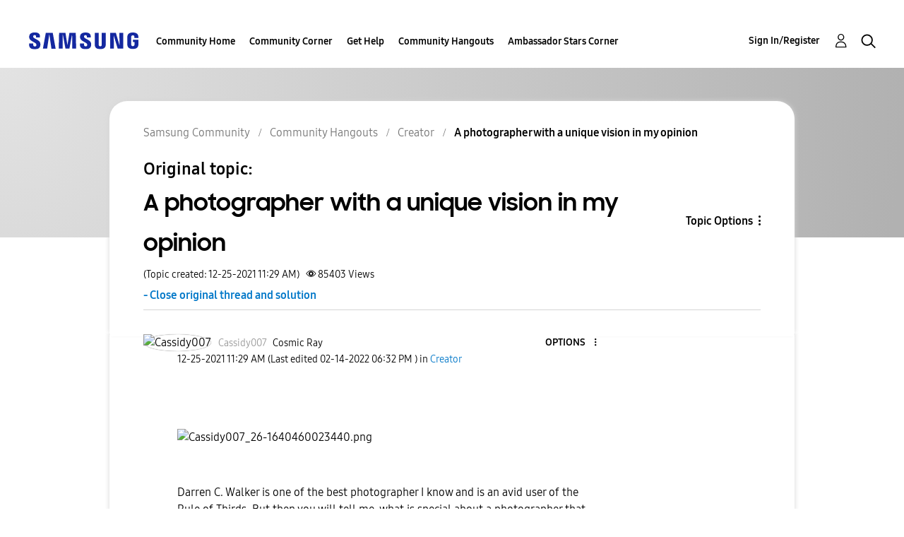

--- FILE ---
content_type: text/html;charset=UTF-8
request_url: https://us.community.samsung.com/t5/Creator/A-photographer-with-a-unique-vision-in-my-opinion/td-p/2141769/page/2
body_size: 35314
content:
<!DOCTYPE html><html prefix="og: http://ogp.me/ns#" dir="ltr" lang="en" class="no-js">
	<head>
	
	<title>
	A photographer with a unique vision in my opinion - Page 2 - Samsung Community - 2141769
</title>
	
	
	<!-- google search console -->
<meta name="google-site-verification" content="DUkWeBkLDOlU3VradC72YU6YmWpBQQ8hixcVFCr4FQ4" />
<!--/google search console -->
<link rel="icon" href='https://us.community.samsung.com/html/@D830A574AD6CD331F1A29BE9C4CCF9AF/assets/favicon.ico' type="image/x-icon">
<link rel="shortcut icon" href='https://us.community.samsung.com/html/@D830A574AD6CD331F1A29BE9C4CCF9AF/assets/favicon.ico' type="image/x-icon">
<!-- DEBUG Values: nodeType= board // redirectUrl: https://contents.samsungmembers.com/share/redirect.html?dl=activity/community/detail?topicId=2141769&amp;src=weptoapp // showWebToAppBanner: true // isMobile: false // deviceBrand: robot // countryForCurrentUser: us // tlcId: us -->

	
	<link rel="prev" href="https://us.community.samsung.com/t5/Creator/A-photographer-with-a-unique-vision-in-my-opinion/td-p/2141769"/>
	
	<meta content="Darren C. Walker is one of the best photographer I know and is an avid user of the Rule of Thirds. But then you will tell me, what is - 2141769 - 2" name="description"/><meta content="width=device-width, initial-scale=1.0, user-scalable=yes" name="viewport"/><meta content="2024-04-16T20:08:09-07:00" itemprop="dateModified"/><meta content="text/html; charset=UTF-8" http-equiv="Content-Type"/><link href="https://us.community.samsung.com/t5/Creator/A-photographer-with-a-unique-vision-in-my-opinion/td-p/2141769/page/2" rel="canonical"/>
	<meta content="950" property="og:image:width"/><meta content="https://us.community.samsung.com/t5/image/serverpage/image-id/921495i6D869C4192A5FD79?v=v2" property="og:image"/><meta content="https://us.community.samsung.com/t5/image/serverpage/image-id/921547iEDEE337EBC8CAAEA?v=v2" property="og:image"/><meta content="https://us.community.samsung.com/t5/image/serverpage/image-id/921548i59D4F41CDDA85945?v=v2" property="og:image"/><meta content="https://us.community.samsung.com/t5/image/serverpage/image-id/921553iBC5E43469B362471?v=v2" property="og:image"/><meta content="https://us.community.samsung.com/t5/image/serverpage/image-id/921551iCD04D52F4D4BBA13?v=v2" property="og:image"/><meta content="https://us.community.samsung.com/t5/image/serverpage/image-id/921546i201E9EB2695E6F4B?v=v2" property="og:image"/><meta content="https://us.community.samsung.com/t5/image/serverpage/image-id/921543i91AAE220B81FF143?v=v2" property="og:image"/><meta content="https://us.community.samsung.com/t5/image/serverpage/image-id/921531iB1A08A48FB2A9EDB?v=v2" property="og:image"/><meta content="https://us.community.samsung.com/t5/image/serverpage/image-id/921537i4C1F229FCC9C389C?v=v2" property="og:image"/><meta content="https://us.community.samsung.com/t5/image/serverpage/image-id/921558iF4F32F3FC9B46B92?v=v2" property="og:image"/><meta content="https://us.community.samsung.com/t5/image/serverpage/image-id/921559iBC2AEB41C5694B06?v=v2" property="og:image"/><meta content="https://us.community.samsung.com/t5/image/serverpage/image-id/921524iAC3E1605C77C533B?v=v2" property="og:image"/><meta content="https://us.community.samsung.com/t5/image/serverpage/image-id/921532i38EA524D7C150377?v=v2" property="og:image"/><meta content="https://us.community.samsung.com/t5/image/serverpage/image-id/921535i4EE5223513AF438C?v=v2" property="og:image"/><meta content="https://us.community.samsung.com/t5/image/serverpage/image-id/921556i5D6036C46B1C8252?v=v2" property="og:image"/><meta content="https://us.community.samsung.com/t5/image/serverpage/image-id/921510i8F10D031A0D8151B?v=v2" property="og:image"/><meta content="https://us.community.samsung.com/t5/image/serverpage/image-id/921549i16CDA5B9053B5731?v=v2" property="og:image"/><meta content="https://us.community.samsung.com/t5/image/serverpage/image-id/921522i1B47511B3791B346?v=v2" property="og:image"/><meta content="https://us.community.samsung.com/t5/image/serverpage/image-id/921526iCAADB0F01B066B78?v=v2" property="og:image"/><meta content="https://us.community.samsung.com/t5/image/serverpage/image-id/921557i68F7A8F57CF3D496?v=v2" property="og:image"/><meta content="https://us.community.samsung.com/t5/user/viewprofilepage/user-id/13813130" property="article:author"/><meta content="article" property="og:type"/><meta content="creator" property="article:tag"/><meta content="photo editing" property="article:tag"/><meta content="creator group" property="article:tag"/><meta content="S-Pen" property="article:tag"/><meta content="illustration" property="article:tag"/><meta content="photo editor" property="article:tag"/><meta content="Camera" property="article:tag"/><meta content="creativity" property="article:tag"/><meta content="Creators" property="article:tag"/><meta content="photos" property="article:tag"/><meta content="photography" property="article:tag"/><meta content="       Darren C. Walker is one of the best photographer I know and is an avid user of the Rule of Thirds. But then you will tell me, what is special about a photographer that other people don’t have? My answer is simple, he doesn't see things the way WE saw them and it shows in every one of his phot..." property="og:description"/><meta content="2021-12-25T19:29:13.203Z" property="article:published_time"/><meta content="A photographer with a unique vision in my opinion" property="og:title"/><meta content="us.community.samsung.com" property="og:site_name"/><meta content="896" property="og:image:height"/><meta content="https://us.community.samsung.com/t5/Creator/A-photographer-with-a-unique-vision-in-my-opinion/td-p/2141769/page/2" property="og:url"/><meta content="Creator" property="article:section"/><meta content="2024-04-16T20:08:09-07:00" property="article:modified_time"/>
	
	
		<link class="lia-link-navigation hidden live-links" title="topic A photographer with a unique vision in my opinion in Creator" type="application/rss+xml" rel="alternate" id="link" href="/ynzzy74688/rss/message?board.id=groups-creator&amp;message.id=2317"></link>
	

	
	
	    
            	<link href="/skins/6758659/798e406d48344d103453cd8ef222f563/samsungsea.css" rel="stylesheet" type="text/css"/>
            
	

	
	
	
	
	

<script type="text/javascript" src="/t5/scripts/A81C646A6C82440C7F8530E686C629CA/lia-scripts-head-min.js"></script><script language="javascript" type="text/javascript">
<!--
window.FileAPI = { jsPath: '/html/assets/js/vendor/ng-file-upload-shim/' };
LITHIUM.PrefetchData = {"Components":{},"commonResults":{}};
LITHIUM.DEBUG = false;
LITHIUM.CommunityJsonObject = {
  "Validation" : {
    "image.description" : {
      "min" : 0,
      "max" : 1000,
      "isoneof" : [ ],
      "type" : "string"
    },
    "tkb.toc_maximum_heading_level" : {
      "min" : 1,
      "max" : 6,
      "isoneof" : [ ],
      "type" : "integer"
    },
    "tkb.toc_heading_list_style" : {
      "min" : 0,
      "max" : 50,
      "isoneof" : [
        "disc",
        "circle",
        "square",
        "none"
      ],
      "type" : "string"
    },
    "blog.toc_maximum_heading_level" : {
      "min" : 1,
      "max" : 6,
      "isoneof" : [ ],
      "type" : "integer"
    },
    "tkb.toc_heading_indent" : {
      "min" : 5,
      "max" : 50,
      "isoneof" : [ ],
      "type" : "integer"
    },
    "blog.toc_heading_indent" : {
      "min" : 5,
      "max" : 50,
      "isoneof" : [ ],
      "type" : "integer"
    },
    "blog.toc_heading_list_style" : {
      "min" : 0,
      "max" : 50,
      "isoneof" : [
        "disc",
        "circle",
        "square",
        "none"
      ],
      "type" : "string"
    }
  },
  "User" : {
    "settings" : {
      "imageupload.legal_file_extensions" : "*.jpg;*.JPG;*.jpeg;*.JPEG;*.gif;*.GIF;*.png;*.PNG",
      "config.enable_avatar" : true,
      "integratedprofile.show_klout_score" : true,
      "layout.sort_view_by_last_post_date" : true,
      "layout.friendly_dates_enabled" : true,
      "profileplus.allow.anonymous.scorebox" : false,
      "tkb.message_sort_default" : "topicPublishDate",
      "layout.format_pattern_date" : "MM-dd-yyyy",
      "config.require_search_before_post" : "require",
      "isUserLinked" : false,
      "integratedprofile.cta_add_topics_dismissal_timestamp" : -1,
      "layout.message_body_image_max_size" : 1000,
      "profileplus.everyone" : false,
      "integratedprofile.cta_connect_wide_dismissal_timestamp" : -1,
      "blog.toc_maximum_heading_level" : "",
      "integratedprofile.hide_social_networks" : false,
      "blog.toc_heading_indent" : "",
      "contest.entries_per_page_num" : 20,
      "layout.messages_per_page_linear" : 30,
      "integratedprofile.cta_manage_topics_dismissal_timestamp" : -1,
      "profile.shared_profile_test_group" : false,
      "integratedprofile.cta_personalized_feed_dismissal_timestamp" : -1,
      "integratedprofile.curated_feed_size" : 10,
      "contest.one_kudo_per_contest" : false,
      "integratedprofile.enable_social_networks" : false,
      "integratedprofile.my_interests_dismissal_timestamp" : -1,
      "profile.language" : "en",
      "layout.friendly_dates_max_age_days" : 31,
      "layout.threading_order" : "thread_descending",
      "blog.toc_heading_list_style" : "disc",
      "useRecService" : false,
      "layout.module_welcome" : "<h2><b>Samsung Members Community<\/b><\/h2>\r\n<p><h4><b> Explore. Engage. Belong. <\/b><\/h4><\/p>\r\n<p>Be part of an experience that will help shape the future of innovation! Get involved, join in the discussion!<\/p>",
      "imageupload.max_uploaded_images_per_upload" : 100,
      "imageupload.max_uploaded_images_per_user" : 1000,
      "integratedprofile.connect_mode" : "",
      "tkb.toc_maximum_heading_level" : "",
      "tkb.toc_heading_list_style" : "disc",
      "sharedprofile.show_hovercard_score" : true,
      "config.search_before_post_scope" : "community",
      "tkb.toc_heading_indent" : "",
      "p13n.cta.recommendations_feed_dismissal_timestamp" : -1,
      "imageupload.max_file_size" : 5000,
      "layout.show_batch_checkboxes" : false,
      "integratedprofile.cta_connect_slim_dismissal_timestamp" : -1
    },
    "isAnonymous" : true,
    "policies" : {
      "image-upload.process-and-remove-exif-metadata" : true
    },
    "registered" : false,
    "emailRef" : "",
    "id" : -1,
    "login" : "Anonymous"
  },
  "Server" : {
    "communityPrefix" : "/ynzzy74688",
    "nodeChangeTimeStamp" : 1763772714565,
    "tapestryPrefix" : "/t5",
    "deviceMode" : "DESKTOP",
    "responsiveDeviceMode" : "DESKTOP",
    "membershipChangeTimeStamp" : "0",
    "version" : "25.3",
    "branch" : "25.3-release",
    "showTextKeys" : false
  },
  "Config" : {
    "phase" : "prod",
    "integratedprofile.cta.reprompt.delay" : 30,
    "profileplus.tracking" : {
      "profileplus.tracking.enable" : false,
      "profileplus.tracking.click.enable" : false,
      "profileplus.tracking.impression.enable" : false
    },
    "app.revision" : "2505141626-s6aebf80139-b103",
    "navigation.manager.community.structure.limit" : "1000"
  },
  "Activity" : {
    "Results" : [ ]
  },
  "NodeContainer" : {
    "viewHref" : "https://us.community.samsung.com/t5/Community-Hangouts/ct-p/groups",
    "description" : "Welcome to the Community Hangouts - Our laid-back zone for general discussion, fun topics, and casual conversations. Whether you're sharing a cool photo, Cleaning Tips, or your favorite recipe, this is the place to unwind and connect. No Tech support needed - Just good vibes and great company!",
    "id" : "groups",
    "shortTitle" : "Community Hangouts",
    "title" : "Community Hangouts",
    "nodeType" : "category"
  },
  "Page" : {
    "skins" : [
      "samsungsea",
      "samsung_base_skin",
      "theme_support",
      "theme_base",
      "responsive_peak"
    ],
    "authUrls" : {
      "loginUrl" : "/t5/custom/page/page-id/SsoLoginPage?referer=https%3A%2F%2Fus.community.samsung.com%2Ft5%2FCreator%2FA-photographer-with-a-unique-vision-in-my-opinion%2Ftd-p%2F2141769%2Fpage%2F2",
      "loginUrlNotRegistered" : "/t5/custom/page/page-id/SsoLoginPage?redirectreason=notregistered&referer=https%3A%2F%2Fus.community.samsung.com%2Ft5%2FCreator%2FA-photographer-with-a-unique-vision-in-my-opinion%2Ftd-p%2F2141769%2Fpage%2F2",
      "loginUrlNotRegisteredDestTpl" : "/t5/custom/page/page-id/SsoLoginPage?redirectreason=notregistered&referer=%7B%7BdestUrl%7D%7D"
    },
    "name" : "ForumTopicPage",
    "rtl" : false,
    "object" : {
      "viewHref" : "/t5/Creator/A-photographer-with-a-unique-vision-in-my-opinion/td-p/2141769",
      "subject" : "A photographer with a unique vision in my opinion",
      "id" : 2141769,
      "page" : "ForumTopicPage",
      "type" : "Thread"
    }
  },
  "WebTracking" : {
    "Activities" : { },
    "path" : "Community:Samsung Community/Category:Samsung Community/Category:Community Hangouts/Board:Creator/Message:A photographer with a unique vision in my opinion"
  },
  "Feedback" : {
    "targeted" : { }
  },
  "Seo" : {
    "markerEscaping" : {
      "pathElement" : {
        "prefix" : "@",
        "match" : "^[0-9][0-9]$"
      },
      "enabled" : false
    }
  },
  "TopLevelNode" : {
    "viewHref" : "https://us.community.samsung.com/t5/Samsung-Community/ct-p/us",
    "description" : "",
    "id" : "us",
    "shortTitle" : "Samsung Community",
    "title" : "Samsung Community",
    "nodeType" : "category"
  },
  "Community" : {
    "viewHref" : "https://us.community.samsung.com/",
    "integratedprofile.lang_code" : "en",
    "integratedprofile.country_code" : "US",
    "id" : "ynzzy74688",
    "shortTitle" : "Samsung Community",
    "title" : "Samsung Community"
  },
  "CoreNode" : {
    "conversationStyle" : "forum",
    "viewHref" : "https://us.community.samsung.com/t5/Creator/bd-p/groups-creator",
    "settings" : { },
    "description" : "",
    "id" : "groups-creator",
    "shortTitle" : "Creator",
    "title" : "Creator",
    "nodeType" : "Board",
    "ancestors" : [
      {
        "viewHref" : "https://us.community.samsung.com/t5/Community-Hangouts/ct-p/groups",
        "description" : "Welcome to the Community Hangouts - Our laid-back zone for general discussion, fun topics, and casual conversations. Whether you're sharing a cool photo, Cleaning Tips, or your favorite recipe, this is the place to unwind and connect. No Tech support needed - Just good vibes and great company!",
        "id" : "groups",
        "shortTitle" : "Community Hangouts",
        "title" : "Community Hangouts",
        "nodeType" : "category"
      },
      {
        "viewHref" : "https://us.community.samsung.com/t5/Samsung-Community/ct-p/us",
        "description" : "",
        "id" : "us",
        "shortTitle" : "Samsung Community",
        "title" : "Samsung Community",
        "nodeType" : "category"
      },
      {
        "viewHref" : "https://us.community.samsung.com/",
        "description" : "",
        "id" : "ynzzy74688",
        "shortTitle" : "Samsung Community",
        "title" : "Samsung Community",
        "nodeType" : "Community"
      }
    ]
  }
};
LITHIUM.Components.RENDER_URL = "/t5/util/componentrenderpage/component-id/#{component-id}?render_behavior=raw";
LITHIUM.Components.ORIGINAL_PAGE_NAME = 'forums/v5/ForumTopicPage';
LITHIUM.Components.ORIGINAL_PAGE_ID = 'ForumTopicPage';
LITHIUM.Components.ORIGINAL_PAGE_CONTEXT = '[base64]';
LITHIUM.Css = {
  "BASE_DEFERRED_IMAGE" : "lia-deferred-image",
  "BASE_BUTTON" : "lia-button",
  "BASE_SPOILER_CONTAINER" : "lia-spoiler-container",
  "BASE_TABS_INACTIVE" : "lia-tabs-inactive",
  "BASE_TABS_ACTIVE" : "lia-tabs-active",
  "BASE_AJAX_REMOVE_HIGHLIGHT" : "lia-ajax-remove-highlight",
  "BASE_FEEDBACK_SCROLL_TO" : "lia-feedback-scroll-to",
  "BASE_FORM_FIELD_VALIDATING" : "lia-form-field-validating",
  "BASE_FORM_ERROR_TEXT" : "lia-form-error-text",
  "BASE_FEEDBACK_INLINE_ALERT" : "lia-panel-feedback-inline-alert",
  "BASE_BUTTON_OVERLAY" : "lia-button-overlay",
  "BASE_TABS_STANDARD" : "lia-tabs-standard",
  "BASE_AJAX_INDETERMINATE_LOADER_BAR" : "lia-ajax-indeterminate-loader-bar",
  "BASE_AJAX_SUCCESS_HIGHLIGHT" : "lia-ajax-success-highlight",
  "BASE_CONTENT" : "lia-content",
  "BASE_JS_HIDDEN" : "lia-js-hidden",
  "BASE_AJAX_LOADER_CONTENT_OVERLAY" : "lia-ajax-loader-content-overlay",
  "BASE_FORM_FIELD_SUCCESS" : "lia-form-field-success",
  "BASE_FORM_WARNING_TEXT" : "lia-form-warning-text",
  "BASE_FORM_FIELDSET_CONTENT_WRAPPER" : "lia-form-fieldset-content-wrapper",
  "BASE_AJAX_LOADER_OVERLAY_TYPE" : "lia-ajax-overlay-loader",
  "BASE_FORM_FIELD_ERROR" : "lia-form-field-error",
  "BASE_SPOILER_CONTENT" : "lia-spoiler-content",
  "BASE_FORM_SUBMITTING" : "lia-form-submitting",
  "BASE_EFFECT_HIGHLIGHT_START" : "lia-effect-highlight-start",
  "BASE_FORM_FIELD_ERROR_NO_FOCUS" : "lia-form-field-error-no-focus",
  "BASE_EFFECT_HIGHLIGHT_END" : "lia-effect-highlight-end",
  "BASE_SPOILER_LINK" : "lia-spoiler-link",
  "BASE_DISABLED" : "lia-link-disabled",
  "FACEBOOK_LOGOUT" : "lia-component-users-action-logout",
  "FACEBOOK_SWITCH_USER" : "lia-component-admin-action-switch-user",
  "BASE_FORM_FIELD_WARNING" : "lia-form-field-warning",
  "BASE_AJAX_LOADER_FEEDBACK" : "lia-ajax-loader-feedback",
  "BASE_AJAX_LOADER_OVERLAY" : "lia-ajax-loader-overlay",
  "BASE_LAZY_LOAD" : "lia-lazy-load"
};
LITHIUM.noConflict = true;
LITHIUM.useCheckOnline = false;
LITHIUM.RenderedScripts = [
  "EarlyEventCapture.js",
  "HelpIcon.js",
  "Sandbox.js",
  "jquery.iframe-transport.js",
  "ResizeSensor.js",
  "NoConflict.js",
  "DropDownMenuVisibilityHandler.js",
  "jquery.delayToggle-1.0.js",
  "Components.js",
  "ElementMethods.js",
  "DeferredImages.js",
  "jquery.function-utils-1.0.js",
  "Tooltip.js",
  "jquery.tools.tooltip-1.2.6.js",
  "Forms.js",
  "MessageViewDisplay.js",
  "jquery.autocomplete.js",
  "jquery.ui.position.js",
  "SearchForm.js",
  "jquery.ui.core.js",
  "jquery.effects.slide.js",
  "Link.js",
  "Loader.js",
  "AjaxFeedback.js",
  "LiModernizr.js",
  "jquery.ajax-cache-response-1.0.js",
  "jquery.iframe-shim-1.0.js",
  "Video.js",
  "jquery.ui.draggable.js",
  "jquery.js",
  "DataHandler.js",
  "ActiveCast3.js",
  "CustomEvent.js",
  "Placeholder.js",
  "jquery.blockui.js",
  "LazyLoadComponent.js",
  "ValueSurveyLauncher.js",
  "Dialog.js",
  "InlineMessageReplyContainer.js",
  "Auth.js",
  "OoyalaPlayer.js",
  "jquery.viewport-1.0.js",
  "jquery.scrollTo.js",
  "MessageBodyDisplay.js",
  "Events.js",
  "jquery.ui.resizable.js",
  "DropDownMenu.js",
  "PartialRenderProxy.js",
  "jquery.tmpl-1.1.1.js",
  "jquery.hoverIntent-r6.js",
  "AutoComplete.js",
  "jquery.placeholder-2.0.7.js",
  "jquery.json-2.6.0.js",
  "Text.js",
  "ForceLithiumJQuery.js",
  "jquery.css-data-1.0.js",
  "jquery.appear-1.1.1.js",
  "SearchAutoCompleteToggle.js",
  "jquery.ui.mouse.js",
  "InlineMessageEditor.js",
  "ElementQueries.js",
  "json2.js",
  "Cache.js",
  "InlineMessageReplyEditor.js",
  "Lithium.js",
  "UserNavigation2.js",
  "Globals.js",
  "jquery.fileupload.js",
  "SpoilerToggle.js",
  "jquery.effects.core.js",
  "PolyfillsAll.js",
  "jquery.position-toggle-1.0.js",
  "Namespace.js",
  "jquery.ui.widget.js",
  "AjaxSupport.js",
  "jquery.ui.dialog.js",
  "prism.js",
  "jquery.clone-position-1.0.js",
  "jquery.lithium-selector-extensions.js",
  "Throttle.js",
  "InformationBox.js"
];// -->
</script><script type="text/javascript" src="/t5/scripts/D60EB96AE5FF670ED274F16ABB044ABD/lia-scripts-head-min.js"></script></head>
	<body class="lia-board lia-user-status-anonymous ForumTopicPage lia-body" id="lia-body">
	
	
	<div id="F9E-209-6" class="ServiceNodeInfoHeader">
</div>
	
	
	
	

	<div class="lia-page">
		<center>
			
				
					
	
	<div class="MinimumWidthContainer">
		<div class="min-width-wrapper">
			<div class="min-width">		
				
						<div class="lia-content">
                            
							
							
							
		
	<div class="lia-quilt lia-quilt-forum-topic-page-gallery-post-page lia-quilt-layout-two-column-main-slimside lia-top-quilt lia-forum-topic-page-gte-5">
	<div class="lia-quilt-row lia-quilt-row-header">
		<div class="lia-quilt-column lia-quilt-column-24 lia-quilt-column-single lia-quilt-column-common-header">
			<div class="lia-quilt-column-alley lia-quilt-column-alley-single">
	
		
			<div class="lia-quilt lia-quilt-header lia-quilt-layout-samsung-header lia-component-quilt-header">
	<div class="lia-quilt-row lia-quilt-row-main-row">
		<div class="lia-quilt-column lia-quilt-column-24 lia-quilt-column-single lia-quilt-column-main-header">
			<div class="lia-quilt-column-alley lia-quilt-column-alley-single">
	
		
			
<header class="samsung-global-nav-bar">
  <div class="samsung-global-nav-bar-wrapper">
    <div class="eyebrow">
        <ul>
        </ul>
    </div>
    <div class="main">
        <div class="logo">
        <a href="https://www.samsung.com/" title="Samsung"><img src="https://us.community.samsung.com/html/@9BDDAB48DF72C17736F7E7CDB412C6B6/assets/logo_samsung.svg" title="Samsung" /></a>
        </div>
        <div class="actions">
<nav class="samsung-global-nav-bar-menu" role="navigation">
    <span class="mobile-nav-button"></span>
    <ul>
        <li class="home-link show">
          <div>
            <a href="/t5/Samsung-Community/ct-p/us" title="Community Home">
              Community Home
            </a>
            <span class="indicator"></span>
        </li>
          <li class="has-children cols-4 depth-0">
            <div>
            <a href="/t5/Community-Corner/ct-p/Welcome-to-the-Community" title="Community Corner">Community Corner</a>
            <span class="indicator has-children"></span>
            </div>
              <ul class="depth-1" data-cols="4">
                  <li class="sub-header">
                    <a href="/t5/Guidelines/bg-p/Guidelines" title="Guidelines">Guidelines</a>
                  </li>
                  <li class="sub-header">
                    <a href="/t5/News-and-Announcements/bg-p/NewsandAnnouncements" title="News and Announcements">News and Announcements</a>
                  </li>
                  <li class="sub-header">
                    <a href="/t5/Welcome-Board/bg-p/WelcomeBoard" title="Welcome Board">Welcome Board</a>
                  </li>
                  <li class="sub-header">
                    <a href="/t5/Global-Content/bg-p/GlobalContent" title="Global Content">Global Content</a>
                  </li>
            </ul>
          </li>
          <li class="has-children cols-4 depth-0">
            <div>
            <a href="/t5/Get-Help/ct-p/get-help" title="Get Help">Get Help</a>
            <span class="indicator has-children"></span>
            </div>
              <ul class="depth-1" data-cols="4">


                  <li class="sub-header has-children">
                    <a href="/t5/Tips-Tricks/ct-p/Tips-and-Tricks" title="Tips &amp; Tricks">Tips &amp; Tricks</a>
                      <ul class="depth2">
                            <li><a href="/t5/Appliances/bg-p/TNT_Appliances">Appliances</a></li>
                            <li><a href="/t5/Mobile/bg-p/TNT_Mobile">Mobile</a></li>
                            <li><a href="/t5/TVs-More/bg-p/TNT_ConsumerElectronics">TVs &amp; More</a></li>
                            <li><a href="/t5/Community-Service/bg-p/TNT_Community">Community Service</a></li>
                            <li><a href="/t5/Galaxy-XR/bg-p/TNT_XR">Galaxy XR</a></li>
                          <li><a href="/t5/Tips-Tricks/ct-p/Tips-and-Tricks" title="View All" class="view-all">View All</a></li>
                      </ul>
                  </li>


                  <li class="sub-header has-children">
                    <a href="/t5/Phones/ct-p/phones" title="Phones">Phones</a>
                      <ul class="depth2">
                            <li><a href="/t5/Galaxy-S25/bd-p/GalaxyS25">Galaxy S25</a></li>
                            <li><a href="/t5/Galaxy-S24/bd-p/GalaxyS24">Galaxy S24</a></li>
                            <li><a href="/t5/Galaxy-S23/bd-p/GalaxyS23">Galaxy S23</a></li>
                            <li><a href="/t5/Galaxy-S22/bd-p/GalaxyS22">Galaxy S22</a></li>
                            <li><a href="/t5/Galaxy-Note-Phones/bd-p/get-help-phones-galaxy-note-phones">Galaxy Note Phones</a></li>
                          <li><a href="/t5/Phones/ct-p/phones" title="View All" class="view-all">View All</a></li>
                      </ul>
                  </li>


                  <li class="sub-header has-children">
                    <a href="/t5/Home-Appliances/ct-p/get-help-home-appliances" title="Home Appliances">Home Appliances</a>
                      <ul class="depth2">
                            <li><a href="/t5/Washers-and-Dryers/bd-p/get-help-home-appliances-washers-dryers">Washers and Dryers</a></li>
                            <li><a href="/t5/Kitchen-and-Family-Hub/bd-p/get-help-home-appliances-kitchen">Kitchen and Family Hub</a></li>
                      </ul>
                  </li>


                  <li class="sub-header has-children">
                    <a href="/t5/Wearables/ct-p/get-help-wearables" title="Wearables">Wearables</a>
                      <ul class="depth2">
                            <li><a href="/t5/Galaxy-Watch/bd-p/get-help-wearables-galaxy-watch">Galaxy Watch</a></li>
                            <li><a href="/t5/Galaxy-Buds/bd-p/get-help-galaxy-buds">Galaxy Buds</a></li>
                            <li><a href="/t5/Galaxy-Ring/bd-p/GalaxyRing">Galaxy Ring</a></li>
                      </ul>
                  </li>
                  <li class="sub-header">
                    <a href="/t5/Tablets/bd-p/get-help-tablets" title="Tablets">Tablets</a>
                  </li>
                  <li class="sub-header">
                    <a href="/t5/Galaxy-XR/bd-p/GalaxyXR" title="Galaxy XR">Galaxy XR</a>
                  </li>
                  <li class="sub-header">
                    <a href="/t5/Samsung-Apps-and-Services/bd-p/get-help-services-bixby" title="Samsung Apps and Services">Samsung Apps and Services</a>
                  </li>


                  <li class="sub-header has-children">
                    <a href="/t5/Home-Entertainment/ct-p/get-help-tvs" title="Home Entertainment">Home Entertainment</a>
                      <ul class="depth2">
                            <li><a href="/t5/QLED-and-The-Frame-TVs/bd-p/get-help-tvs-qled-and-frame">QLED and The Frame TVs</a></li>
                            <li><a href="/t5/LED-and-OLED-TVs/bd-p/get-help-tvs-hd-and-uhd-tvs">LED and OLED TVs</a></li>
                            <li><a href="/t5/Projectors-Other-TVs/bd-p/get-help-tvs-4k-8k-and-other-tvs">Projectors &amp; Other TVs</a></li>
                            <li><a href="/t5/Home-Theater/bd-p/get-help-home-theater">Home Theater</a></li>
                      </ul>
                  </li>


                  <li class="sub-header has-children">
                    <a href="/t5/Computing/ct-p/get-help-computing" title="Computing">Computing</a>
                      <ul class="depth2">
                            <li><a href="/t5/Computers/bd-p/get-help-computers-and-printers">Computers</a></li>
                            <li><a href="/t5/Monitors-and-Memory/bd-p/get-help-computing-monitors-and-memory">Monitors and Memory</a></li>
                      </ul>
                  </li>
            </ul>
          </li>
          <li class="has-children cols-4 depth-0">
            <div>
            <a href="/t5/Community-Hangouts/ct-p/groups" title="Community Hangouts">Community Hangouts</a>
            <span class="indicator has-children"></span>
            </div>
              <ul class="depth-1" data-cols="4">
                  <li class="sub-header">
                    <a href="/t5/Gaming/bd-p/groups-gamer" title="Gaming">Gaming</a>
                  </li>
                  <li class="sub-header">
                    <a href="/t5/Samsung-Foodies/bd-p/Samsung-Foodies" title="Samsung Foodies">Samsung Foodies</a>
                  </li>
                  <li class="sub-header">
                    <a href="/t5/Galaxy-Streamers/bd-p/GalaxyStreamers" title="Galaxy Streamers">Galaxy Streamers</a>
                  </li>
                  <li class="sub-header">
                    <a href="/t5/Samsung-Tidy-Talk/bd-p/Cleaning" title="Samsung Tidy Talk">Samsung Tidy Talk</a>
                  </li>
                  <li class="sub-header">
                    <a href="/t5/Samsung-Pets/bd-p/SamsungPets" title="Samsung Pets">Samsung Pets</a>
                  </li>
                  <li class="sub-header">
                    <a href="/t5/Galaxy-Gallery/bd-p/us-gg-general" title="Galaxy Gallery">Galaxy Gallery</a>
                  </li>
                  <li class="sub-header">
                    <a href="/t5/Use-it-Share-it/bg-p/UseItShareIt" title="Use it. Share it.">Use it. Share it.</a>
                  </li>
            </ul>
          </li>
          <li class="has-children cols-4 depth-0">
            <div>
            <a href="/t5/Ambassador-Stars-Corner/ct-p/Ambassador-Corner" title="Ambassador Stars Corner">Ambassador Stars Corner</a>
            <span class="indicator has-children"></span>
            </div>
              <ul class="depth-1" data-cols="4">
                  <li class="sub-header">
                    <a href="/t5/Talking-to-the-Stars/bd-p/talkingtothestars" title="Talking to the Stars">Talking to the Stars</a>
                  </li>
                  <li class="sub-header">
                    <a href="/t5/Unpack/bd-p/Samsung-Unpack" title="Unpack">Unpack</a>
                  </li>
            </ul>
          </li>
    </ul>
  </nav>            <div class="links">
                <ul>
                </ul>
            </div>
              <div class="search-inline"><div id="lia-searchformV3_7b82dbb3840255" class="SearchForm lia-search-form-wrapper lia-mode-default lia-component-common-widget-search-form">
	

	
		<div class="lia-inline-ajax-feedback">
			<div class="AjaxFeedback" id="ajaxfeedback_7b82dbb3840255"></div>
			
	

	

		</div>

	

	
		<div id="searchautocompletetoggle_7b82dbb3840255">	
	
		

	
		<div class="lia-inline-ajax-feedback">
			<div class="AjaxFeedback" id="ajaxfeedback_7b82dbb3840255_0"></div>
			
	

	

		</div>

	

	
			
            <form enctype="multipart/form-data" class="lia-form lia-form-inline SearchForm" action="https://us.community.samsung.com/t5/forums/v5/forumtopicpage.searchformv3.form.form" method="post" id="form_7b82dbb3840255" name="form_7b82dbb3840255"><div class="t-invisible"><input value="board-id/groups-creator/thread-id/2317/page/2" name="t:ac" type="hidden"></input><input value="search/contributions/page" name="t:cp" type="hidden"></input><input value="[base64]" name="lia-form-context" type="hidden"></input><input value="ForumTopicPage:board-id/groups-creator/thread-id/2317/page/2:searchformv3.form:" name="liaFormContentKey" type="hidden"></input><input value="3g/X5bgqUKApgfXBz2vMmAClZI8=:H4sIAAAAAAAAALWSwU7CQBCGRxJOxBiJvoFeWxMlMRAPxAQ9NIhpPJvtspRq2627UwoXH8UnIL4EB2++gw/g1ZMH225BBBNbwNNm/tn8/zeTGb9DOarDqWRE0L5OuY/CsUJ0uC/1DrFZXXV6XHiDY00VtiB+6BLh4EgKqHFhayQgtM80JAGTKEY1jXLBXMfSLCKZ1rRikVBsOcztHpgMw+DwZlJ523/5LMGWAZU0l7tt4jGEqnFHBkR3iW/rZozj241hgLCrwi++w9cEbxYF7whOmZRmaHmOlHHS5Ll70vt4ei0BDIPoDBp5aRIHzJ7kMxuifIBHAIRtpZ4rdU3TxLMctcHI6eHF48VipiVD/yJNSatZy0xb6Yo2HaX4r+EqpyneW4VG2Fse4fboH/LUHJfQyukbSibmHRfqKf5Oos+vf2MJRYF9jj9WsFDPgBN9NeA/EopeeiB4N6Q477gszS49a6126bmiUv4vc7opQY4FAAA=" name="t:formdata" type="hidden"></input></div>
	
	

	

	

	
		<div class="lia-inline-ajax-feedback">
			<div class="AjaxFeedback" id="feedback_7b82dbb3840255"></div>
			
	

	

		</div>

	

	

	

	


	
	<input value="VYjvYtEY8OL7Ut-IsxHqnc9PAGUAg9_PQm7ICyC_IW8." name="lia-action-token" type="hidden"></input>
	
	<input value="form_7b82dbb3840255" id="form_UIDform_7b82dbb3840255" name="form_UID" type="hidden"></input>
	<input value="" id="form_instance_keyform_7b82dbb3840255" name="form_instance_key" type="hidden"></input>
	
                

                
                    
                        <span class="lia-search-granularity-wrapper">
                            <select title="Search Granularity" class="lia-search-form-granularity search-granularity" aria-label="Search Granularity" id="searchGranularity_7b82dbb3840255" name="searchGranularity"><option title="All community" value="us|category">All community</option><option title="This category" value="groups|category">This category</option><option title="This board" selected="selected" value="groups-creator|forum-board">This board</option><option title="Users" value="user|user">Users</option></select>
                        </span>
                    
                

                <span class="lia-search-input-wrapper">
                    <span class="lia-search-input-field">
                        <span class="lia-button-wrapper lia-button-wrapper-secondary lia-button-wrapper-searchForm-action"><input value="searchForm" name="submitContextX" type="hidden"></input><input class="lia-button lia-button-secondary lia-button-searchForm-action" value="Search" id="submitContext_7b82dbb3840255" name="submitContext" type="submit"></input></span>

                        <input placeholder="Search all content" aria-label="Search" title="Search" class="lia-form-type-text lia-autocomplete-input search-input lia-search-input-message" value="" id="messageSearchField_7b82dbb3840255_0" name="messageSearchField" type="text"></input>
                        <input placeholder="Search all content" aria-label="Search" title="Search" class="lia-form-type-text lia-autocomplete-input search-input lia-search-input-tkb-article lia-js-hidden" value="" id="messageSearchField_7b82dbb3840255_1" name="messageSearchField_0" type="text"></input>
                        

	
		<input placeholder="Enter a keyword to search within the users" ng-non-bindable="" title="Enter a user name or rank" class="lia-form-type-text UserSearchField lia-search-input-user search-input lia-js-hidden lia-autocomplete-input" aria-label="Enter a user name or rank" value="" id="userSearchField_7b82dbb3840255" name="userSearchField" type="text"></input>
	

	


                        <input placeholder="Enter a keyword to search within the private messages" title="Enter a search word" class="lia-form-type-text NoteSearchField lia-search-input-note search-input lia-js-hidden lia-autocomplete-input" aria-label="Enter a search word" value="" id="noteSearchField_7b82dbb3840255_0" name="noteSearchField" type="text"></input>
						<input title="Enter a search word" class="lia-form-type-text ProductSearchField lia-search-input-product search-input lia-js-hidden lia-autocomplete-input" aria-label="Enter a search word" value="" id="productSearchField_7b82dbb3840255" name="productSearchField" type="text"></input>
                        <input class="lia-as-search-action-id" name="as-search-action-id" type="hidden"></input>
                    </span>
                </span>
                

                <span class="lia-cancel-search">cancel</span>

                
            
</form>
		
			<div class="search-autocomplete-toggle-link lia-js-hidden">
				<span>
					<a class="lia-link-navigation auto-complete-toggle-on lia-link-ticket-post-action lia-component-search-action-enable-auto-complete" data-lia-action-token="vqowT27ZGUPU0xT-jTn-brrJbfnB7H01_sX6Lc7waiI." rel="nofollow" id="enableAutoComplete_7b82dbb3840255" href="https://us.community.samsung.com/t5/forums/v5/forumtopicpage.enableautocomplete:enableautocomplete?t:ac=board-id/groups-creator/thread-id/2317/page/2&amp;t:cp=action/contributions/searchactions">Turn on suggestions</a>					
					<span class="HelpIcon">
	<a class="lia-link-navigation help-icon lia-tooltip-trigger" role="button" aria-label="Help Icon" id="link_7b82dbb3840255" href="#"><span class="lia-img-icon-help lia-fa-icon lia-fa-help lia-fa" alt="Auto-suggest helps you quickly narrow down your search results by suggesting possible matches as you type." aria-label="Help Icon" role="img" id="display_7b82dbb3840255"></span></a><div role="alertdialog" class="lia-content lia-tooltip-pos-bottom-left lia-panel-tooltip-wrapper" id="link_7b82dbb3840255_0-tooltip-element"><div class="lia-tooltip-arrow"></div><div class="lia-panel-tooltip"><div class="content">Auto-suggest helps you quickly narrow down your search results by suggesting possible matches as you type.</div></div></div>
</span>
				</span>
			</div>
		

	

	

	
	
	
</div>
		
	<div class="spell-check-showing-result">
		Showing results for <span class="lia-link-navigation show-results-for-link lia-link-disabled" aria-disabled="true" id="showingResult_7b82dbb3840255"></span>
		

	</div>
	<div>
		
		<span class="spell-check-search-instead">
			Search instead for <a class="lia-link-navigation search-instead-for-link" rel="nofollow" id="searchInstead_7b82dbb3840255" href="#"></a>
		</span>

	</div>
	<div class="spell-check-do-you-mean lia-component-search-widget-spellcheck">
		Did you mean: <a class="lia-link-navigation do-you-mean-link" rel="nofollow" id="doYouMean_7b82dbb3840255" href="#"></a>
	</div>

	

	

	


	
</div></div>
        </div>
        <div class="header-user">
<a class="lia-link-navigation login-link lia-authentication-link lia-component-users-action-login" rel="nofollow" id="loginPageV2_7b82dbb6ab31fc" href="/t5/custom/page/page-id/SsoLoginPage?referer=https%3A%2F%2Fus.community.samsung.com%2Ft5%2FCreator%2FA-photographer-with-a-unique-vision-in-my-opinion%2Ftd-p%2F2141769%2Fpage%2F2">Sign In/Register</a>          <ul role="list" id="list_7b82dbb6b2805d" class="lia-list-standard-inline UserNavigation lia-component-common-widget-user-navigation-modern">
	
			
	
		
			
		
			
		
			
		
			<li role="listitem"><a class="lia-link-navigation registration-link lia-component-users-action-registration" rel="nofollow" id="registrationPageV2_7b82dbb6b2805d" href="/t5/custom/page/page-id/SsoLoginPage?referer=https%3A%2F%2Fus.community.samsung.com%2Ft5%2FCreator%2FA-photographer-with-a-unique-vision-in-my-opinion%2Ftd-p%2F2141769%2Fpage%2F2">Register</a></li>
		
			<li aria-hidden="true"><span class="separator lia-component-common-widget-user-nav-separator-character">·</span></li>
		
			
		
			
		
			<li role="listitem"><a class="lia-link-navigation login-link lia-authentication-link lia-component-users-action-login" rel="nofollow" id="loginPageV2_7b82dbb6b2805d" href="/t5/custom/page/page-id/SsoLoginPage?referer=https%3A%2F%2Fus.community.samsung.com%2Ft5%2FCreator%2FA-photographer-with-a-unique-vision-in-my-opinion%2Ftd-p%2F2141769%2Fpage%2F2">Sign In/Register</a></li>
		
			
		
			<li aria-hidden="true"><span class="separator lia-component-common-widget-user-nav-separator-character">·</span></li>
		
			
		
			
		
			<li role="listitem"><a class="lia-link-navigation faq-link lia-component-help-action-faq" id="faqPage_7b82dbb6b2805d" href="/t5/help/faqpage">Help</a></li>
		
			
		
			
		
	
	

		
</ul></div>
          <div class="header-search">
            <img src="/html/assets/Icon_Search_24px.svg" alt="search icon">
          </div>
        </div>
    </div>
</header>


		
	
	
</div>
		</div>
	</div><div class="lia-quilt-row lia-quilt-row-hero">
		<div class="lia-quilt-column lia-quilt-column-24 lia-quilt-column-single lia-quilt-column-hero">
			<div class="lia-quilt-column-alley lia-quilt-column-alley-single">
	
		
			<div class="lia-quilt lia-quilt-forum-topic-header lia-quilt-layout-list-item lia-component-quilt-forum-topic-header">
	<div class="lia-quilt-row lia-quilt-row-top">
		<div class="lia-quilt-column lia-quilt-column-18 lia-quilt-column-left lia-quilt-column-left-content lia-mark-empty">
			
		</div><div class="lia-quilt-column lia-quilt-column-06 lia-quilt-column-right lia-quilt-column-right-content lia-mark-empty">
			
		</div>
	</div><div class="lia-quilt-row lia-quilt-row-contents">
		<div class="lia-quilt-column lia-quilt-column-24 lia-quilt-column-single lia-quilt-column-full-content">
			<div class="lia-quilt-column-alley lia-quilt-column-alley-single">
	
		<div class="custom-topic-crumb">
			
		
			<div aria-label="breadcrumbs" role="navigation" class="BreadCrumb crumb-line lia-breadcrumb lia-component-common-widget-breadcrumb">
	<ul role="list" id="list" class="lia-list-standard-inline">
	
		
			<li class="lia-breadcrumb-node crumb">
				<a class="lia-link-navigation crumb-category lia-breadcrumb-category lia-breadcrumb-forum" id="link_0" href="/t5/Samsung-Community/ct-p/us">Samsung Community</a>
			</li>
			
				<li aria-hidden="true" class="lia-breadcrumb-seperator crumb-category lia-breadcrumb-category lia-breadcrumb-forum">
				  
          		  		<span class="separator">:</span>
          		  
				</li>
			
		
			<li class="lia-breadcrumb-node crumb">
				<a class="lia-link-navigation crumb-category lia-breadcrumb-category lia-breadcrumb-forum" id="link_1" href="/t5/Community-Hangouts/ct-p/groups">Community Hangouts</a>
			</li>
			
				<li aria-hidden="true" class="lia-breadcrumb-seperator crumb-category lia-breadcrumb-category lia-breadcrumb-forum">
				  
          		  		<span class="separator">:</span>
          		  
				</li>
			
		
			<li class="lia-breadcrumb-node crumb">
				<a class="lia-link-navigation crumb-board lia-breadcrumb-board lia-breadcrumb-forum" id="link_2" href="/t5/Creator/bd-p/groups-creator">Creator</a>
			</li>
			
				<li aria-hidden="true" class="lia-breadcrumb-seperator crumb-board lia-breadcrumb-board lia-breadcrumb-forum">
				  
          		  		<span class="separator">:</span>
          		  
				</li>
			
		
			<li class="lia-breadcrumb-node crumb final-crumb">
				<span class="lia-link-navigation child-thread lia-link-disabled" aria-disabled="true" disabled="true" role="link" aria-label="A photographer with a unique vision in my opinion" id="link_3">A photographer with a unique vision in my opinion</span>
			</li>
			
		
	
</ul>
</div>
		
			
			
		
		
			
			
			
		
		
		
	
		</div>
	
	

	
		
			
<h3>Original topic:</h3>
<div class="custom-topic-options">
<h1 class="PageTitle lia-component-common-widget-page-title">
      <span class="lia-link-navigation lia-link-disabled">
         A photographer with a unique vision in my opinion
      </span>
   </h1><div class="lia-menu-navigation-wrapper lia-js-hidden lia-menu-action lia-component-thread-options" id="actionMenuDropDown_7b82dbb8719610">	
	<div class="lia-menu-navigation">
		<div class="dropdown-default-item"><a title="Show option menu" class="lia-js-menu-opener default-menu-option lia-js-mouseover-menu lia-link-navigation" aria-expanded="false" role="button" aria-label="Topic Options" id="dropDownLink_7b82dbb8719610" href="#">Topic Options</a>
			<div class="dropdown-positioning">
				<div class="dropdown-positioning-static">
					
	<ul aria-label="Dropdown menu items" role="list" id="dropdownmenuitems_7b82dbb8719610" class="lia-menu-dropdown-items">
		

	
	
		
			
		
			
		
			
		
			
		
			
		
			
		
			
		
			
		
			
		
			
		
			
		
			
		
			
		
			
		
			
		
			
		
			
		
			
		
			
		
			
		
			
		
			
		
			
		
			
		
			
		
			
		
			
		
			<li role="listitem"><a class="lia-link-navigation rss-thread-link lia-component-rss-action-thread" rel="nofollow noopener noreferrer" id="rssThread_7b82dbb8719610" href="/ynzzy74688/rss/message?board.id=groups-creator&amp;message.id=2317">Subscribe to RSS Feed</a></li>
		
			<li aria-hidden="true"><span class="lia-separator lia-component-common-widget-link-separator">
	<span class="lia-separator-post"></span>
	<span class="lia-separator-pre"></span>
</span></li>
		
			<li role="listitem"><span class="lia-link-navigation mark-thread-unread lia-link-disabled lia-component-forums-action-mark-thread-unread" aria-disabled="true" id="markThreadUnread_7b82dbb8719610">Mark Topic as New</span></li>
		
			<li role="listitem"><span class="lia-link-navigation mark-thread-read lia-link-disabled lia-component-forums-action-mark-thread-read" aria-disabled="true" id="markThreadRead_7b82dbb8719610">Mark Topic as Read</span></li>
		
			<li aria-hidden="true"><span class="lia-separator lia-component-common-widget-link-separator">
	<span class="lia-separator-post"></span>
	<span class="lia-separator-pre"></span>
</span></li>
		
			
		
			<li role="listitem"><span class="lia-link-navigation addThreadUserFloat lia-link-disabled lia-component-subscriptions-action-add-thread-user-float" aria-disabled="true" id="addThreadUserFloat_7b82dbb8719610">Float this Topic for Current User</span></li>
		
			
		
			<li role="listitem"><span class="lia-link-navigation addThreadUserBookmark lia-link-disabled lia-component-subscriptions-action-add-thread-user-bookmark" aria-disabled="true" id="addThreadUserBookmark_7b82dbb8719610">Bookmark</span></li>
		
			
		
			<li role="listitem"><span class="lia-link-navigation addThreadUserEmailSubscription lia-link-disabled lia-component-subscriptions-action-add-thread-user-email" aria-disabled="true" id="addThreadUserEmailSubscription_7b82dbb8719610">Subscribe</span></li>
		
			<li aria-hidden="true"><span class="lia-separator lia-component-common-widget-link-separator">
	<span class="lia-separator-post"></span>
	<span class="lia-separator-pre"></span>
</span></li>
		
			
		
			
		
			
		
			
		
			<li role="listitem"><a class="lia-link-navigation print-thread lia-component-forums-action-print-thread" rel="nofollow" id="printThread_7b82dbb8719610" href="/t5/forums/forumtopicprintpage/board-id/groups-creator/message-id/2317/print-single-message/false/page/2">Printer Friendly Page</a></li>
		
			
		
			
		
			
		
			
		
			
		
	
	


	</ul>

				</div>
			</div>
		</div>
	</div>
</div></div>
<div class="custom-topic-date">  (Topic created: 12-25-2021 11:29 AM)</div>
<div class = "message-metric">

                

                <span class="metric item-views">
                    <span class="count">85403</span>
                    <span class="label">Views</span>
                </span>
    </div>

    <style type="text/css">
    .custom-topic-date{
        display: inline-block;
    }
    .message-metric{
        display: inline-block;
        font-size: 14px;
        line-height: 21px;
        padding-left: 5px;
    }
    .message-metric .metric{
        margin-right: 3px;
    }
    .item-views:before {
        font-family: "SamsungCustomIcons","FontAwesome";
        content: '\e91e';
    }
    .item-replies:before {
        font-family: "SamsungCustomIcons","FontAwesome";
        content: '\e91c';
    }
    .item-kudos:before {
        font-family: "SamsungCustomIcons","FontAwesome";
        content: '\e91d';
    }
    </style>
		
			
		
			
  <div class="samsung-topic-message-collapse">
    <span>
      <a class="collapse">- Close original thread and solution</a>
    </span>
  </div>


		
	
	
</div>
		</div>
	</div>
</div>
		
	
	
</div>
		</div>
	</div><div class="lia-quilt-row lia-quilt-row-breadcrumb">
		<div class="lia-quilt-column lia-quilt-column-24 lia-quilt-column-single lia-quilt-column-breadcrumb lia-mark-empty">
			
		</div>
	</div><div class="lia-quilt-row lia-quilt-row-feedback">
		<div class="lia-quilt-column lia-quilt-column-24 lia-quilt-column-single lia-quilt-column-feedback">
			<div class="lia-quilt-column-alley lia-quilt-column-alley-single lia-mark-empty">
	
		
			
	

	

		
	
	
</div>
		</div>
	</div>
</div>
		
			
		
	
	
</div>
		</div>
	</div><div class="lia-quilt-row lia-quilt-row-main">
		<div class="lia-quilt-column lia-quilt-column-18 lia-quilt-column-left lia-quilt-column-main-content">
			<div class="lia-quilt-column-alley lia-quilt-column-alley-left">
	
		
			
			
			
				<div>
	<div class="linear-message-list message-list">

	    
	        
	        
        <div class="lia-linear-display-message-view" id="lineardisplaymessageviewwrapper">
	
	<div class="first-message lia-forum-linear-view-gte-v5">
		
	

	


		
	
		<div data-lia-message-uid="2141769" id="messageview" class="lia-panel-message message-uid-2141769">
			    <div class=" ">
<div data-lia-message-uid='2141769' class='lia-message-view-wrapper lia-js-data-messageUid-2141769 lia-component-forums-widget-message-view-two' id='messageView2_1'>
	<span id='U2141769'> </span>
	<span id='M2317'> </span>
	
	

	

	

	
		<div class='lia-inline-ajax-feedback'>
			<div class='AjaxFeedback' id='ajaxfeedback'></div>
			
	

	

		</div>

	

	
		<div class='MessageView lia-message-view-forum-message lia-message-view-display lia-row-standard-unread lia-thread-topic lia-list-row-thread-readonly'>
			<span class='lia-message-state-indicator'></span>
			<div class='lia-quilt lia-quilt-forum-message lia-quilt-layout-custom-forum-topic-message'>
	<div class='lia-quilt-row lia-quilt-row-solution-header'>
		<div class='lia-quilt-column lia-quilt-column-24 lia-quilt-column-single lia-quilt-column-solution-header-content'>
			<div class='lia-quilt-column-alley lia-quilt-column-alley-single lia-mark-empty'>
	
		
			
					
		
	
				
		
	
	
</div>
		</div>
	</div><div class='lia-quilt-row lia-quilt-row-message-header'>
		<div class='lia-quilt-column lia-quilt-column-20 lia-quilt-column-left lia-quilt-column-message-header-left'>
			<div class='lia-quilt-column-alley lia-quilt-column-alley-left'>
	
		
			
					<div class='lia-message-author-avatar lia-component-author-avatar lia-component-message-view-widget-author-avatar'><div class='UserAvatar lia-user-avatar lia-component-common-widget-user-avatar'>
	
			
					<img class='lia-user-avatar-message' title='Cassidy007' alt='Cassidy007' id='imagedisplay' src='/t5/image/serverpage/avatar-name/sa5/avatar-theme/candy/avatar-collection/Samsung_Custom_Avatars/avatar-display-size/message/version/2?xdesc=1.0'/>
					
				
		
</div></div>
				
		
	
	

	
		<div class='lia-message-author-with-avatar'>
			
		
			
	

	
			<span class='UserName lia-user-name lia-user-rank-Cosmic-Ray lia-component-message-view-widget-author-username'>
				
		
		
			<a class='lia-link-navigation lia-page-link lia-user-name-link' style='color:#999999' target='_self' aria-label='View Profile of Cassidy007' itemprop='url' id='link_4' href='https://us.community.samsung.com/t5/user/viewprofilepage/user-id/13813130'><span class=''>Cassidy007</span></a>
		
		
		
		
		
		
		
		
	
			</span>
		

		
			
					
		<div class='lia-message-author-rank lia-component-author-rank lia-component-message-view-widget-author-rank'>
			Cosmic Ray
		</div>
	
				
		
	
		</div>
	
	
</div>
		</div><div class='lia-quilt-column lia-quilt-column-04 lia-quilt-column-right lia-quilt-column-message-header-right'>
			<div class='lia-quilt-column-alley lia-quilt-column-alley-right'>
	
		
			<div class="custom-message-options">
<span class="lia-options-menu-copy">Options</span>
<div class='lia-menu-navigation-wrapper lia-js-hidden lia-menu-action lia-component-message-view-widget-action-menu' id='actionMenuDropDown'>	
	<div class='lia-menu-navigation'>
		<div class='dropdown-default-item'><a title='Show option menu' class='lia-js-menu-opener default-menu-option lia-js-mouseover-menu lia-link-navigation' aria-expanded='false' role='button' aria-label='Show A photographer with a unique vision in my opinion post option menu' id='dropDownLink' href='#'></a>
			<div class='dropdown-positioning'>
				<div class='dropdown-positioning-static'>
					
	<ul aria-label='Dropdown menu items' role='list' id='dropdownmenuitems' class='lia-menu-dropdown-items'>
		

	
	
		
			
		
			
		
			
		
			
		
			
		
			
		
			
		
			
		
			
		
			
		
			<li role='listitem'><span class='lia-link-navigation mark-message-unread lia-link-disabled lia-component-forums-action-mark-message-unread' aria-disabled='true' id='markMessageUnread'>Mark as New</span></li>
		
			
		
			
		
			
		
			<li role='listitem'><span class='lia-link-navigation addMessageUserBookmark lia-link-disabled lia-component-subscriptions-action-add-message-user-bookmark' aria-disabled='true' id='addMessageUserBookmark'>Bookmark</span></li>
		
			
		
			
		
			<li role='listitem'><span class='lia-link-navigation addMessageUserEmailSubscription lia-link-disabled lia-component-subscriptions-action-add-message-user-email' aria-disabled='true' id='addMessageUserEmailSubscription'>Subscribe</span></li>
		
			<li role='listitem'><span class='lia-link-navigation addMessageUserMute lia-link-disabled lia-component-subscriptions-action-add-message-user-mute' aria-disabled='true' id='addMessageUserMute'>Mute</span></li>
		
			
		
			<li aria-hidden='true'><span class='lia-separator lia-component-common-widget-link-separator'>
	<span class='lia-separator-post'></span>
	<span class='lia-separator-pre'></span>
</span></li>
		
			<li role='listitem'><a class='lia-link-navigation rss-message-link lia-component-rss-action-message' rel='nofollow noopener noreferrer' id='rssMessage' href='https://us.community.samsung.com/rss/message?board.id=groups-creator&amp;message.id=2317'>Subscribe to RSS Feed</a></li>
		
			<li aria-hidden='true'><span class='lia-separator lia-component-common-widget-link-separator'>
	<span class='lia-separator-post'></span>
	<span class='lia-separator-pre'></span>
</span></li>
		
			
		
			
		
			<li role='listitem'><a class='lia-link-navigation highlight-message lia-component-forums-action-highlight-message' id='highlightMessage' href='/t5/Creator/A-photographer-with-a-unique-vision-in-my-opinion/m-p/2141769/highlight/true#M2317'>Permalink</a></li>
		
			
		
			
		
			<li role='listitem'><a class='lia-link-navigation print-message lia-component-forums-action-print-message' rel='nofollow' id='printMessage' href='/t5/forums/forumtopicprintpage/board-id/groups-creator/message-id/2317/print-single-message/true/page/1'>Print</a></li>
		
			
		
			
		
			
		
			
		
			
		
			
		
			
		
			
		
			<li aria-hidden='true'><span class='lia-separator lia-component-common-widget-link-separator'>
	<span class='lia-separator-post'></span>
	<span class='lia-separator-pre'></span>
</span></li>
		
			<li>
<a class='lia-link-navigation report-abuse-link lia-component-forums-action-report-abuse' rel='nofollow' id='reportAbuse' href='/t5/notifications/notifymoderatorpage/message-uid/2141769'>Report Inappropriate Content</a></li>
		
			
		
			
		
			
		
			
		
	
	


	</ul>

				</div>
			</div>
		</div>
	</div>
</div></div>

		
	
	
</div>
		</div>
	</div><div class='lia-quilt-row lia-quilt-row-message-post-times'>
		<div class='lia-quilt-column lia-quilt-column-24 lia-quilt-column-single lia-quilt-column-message-post-times-content'>
			<div class='lia-quilt-column-alley lia-quilt-column-alley-single'>
	
		
			
					
		<p class='lia-message-dates lia-message-post-date lia-component-post-date-last-edited lia-component-message-view-widget-post-date-last-edited'>
			<span class="DateTime lia-message-posted-on lia-component-common-widget-date">
    

	
		
		
		<span class="local-date">‎12-25-2021</span>
	
		
		<span class="local-time">11:29 AM</span>
	
	

	
	
	
	
	
	
	
	
	
	
	
	
</span> (Last edited <span class="DateTime lia-message-edited-on lia-component-common-widget-date">
    

	
		
		
		<span class="local-date">‎02-14-2022</span>
	
		
		<span class="local-time">06:32 PM</span>
	
	

	
	
	
	
	
	
	
	
	
	
	
	
</span>) in&nbsp;
		</p>
	
				
		
			
					
		
			<span class='lia-message-board lia-component-board lia-component-message-view-widget-board'>
				<a class='lia-link-navigation lia-message-board-link' id='link_5' href='/t5/Creator/bd-p/groups-creator'>Creator</a>
			</span>
		
	
				
		
	
	
</div>
		</div>
	</div><div class='lia-quilt-row lia-quilt-row-message-subject'>
		<div class='lia-quilt-column lia-quilt-column-24 lia-quilt-column-single lia-quilt-column-message-subject-content lia-mark-empty'>
			
		</div>
	</div><div class='lia-quilt-row lia-quilt-row-message-body'>
		<div class='lia-quilt-column lia-quilt-column-24 lia-quilt-column-single lia-quilt-column-message-body-content'>
			<div class='lia-quilt-column-alley lia-quilt-column-alley-single'>
	
		
			
					
		
	
				
		
			
					
		<div itemprop='text' id='bodyDisplay' class='lia-message-body lia-component-message-view-widget-body lia-component-body-signature-highlight-escalation lia-component-message-view-widget-body-signature-highlight-escalation'>
	
		<div class='lia-message-body-content'>
			
				
					
					
						<P>&nbsp;</P><P>&nbsp;</P><P><span class="lia-inline-image-display-wrapper lia-image-align-inline" image-alt="Cassidy007_26-1640460023440.png" style="width: 999px;"><img src="https://us.community.samsung.com/t5/image/serverpage/image-id/921495i6D869C4192A5FD79/image-size/large?v=v2&amp;px=999" role="button" title="Cassidy007_26-1640460023440.png" alt="Cassidy007_26-1640460023440.png" li-image-url="https://us.community.samsung.com/t5/image/serverpage/image-id/921495i6D869C4192A5FD79?v=v2" li-image-display-id="'921495i6D869C4192A5FD79'" li-message-uid="'2141769'" li-messages-message-image="true" li-bindable="" class="lia-media-image" tabindex="0" li-bypass-lightbox-when-linked="true" li-use-hover-links="false" /></span></P><P>&nbsp;</P><P><SPAN style="font-weight: 400;">Darren C. Walker is one of the best photographer I know and is an avid user of the Rule of Thirds. But then you will tell me, what is special about a photographer that other people don’t have? My answer is simple, he doesn't see things the way WE saw them and it shows in every one of his photos.</SPAN></P><P>As photographer, i like to see what other people are doing all around the world but i am looking what others peoples can do with their Samsung Devices.</P><P><SPAN style="font-weight: 400;">Darren has his own way of giving a special touch to each of his photos and I sincerely admit that I have not seen his style on any photographie's&nbsp; forum and / or in the various Samsung Gallety. Darren has agreed to share some Before / After photos with me and I'll let you judge his talent for yourselves.</SPAN></P><P><SPAN style="font-weight: 400;">We will start slowly so that you get used to its unique style.</SPAN></P><P><span class="lia-inline-image-display-wrapper lia-image-align-inline" image-alt="Cassidy007_1-1640462031090.jpeg" style="width: 400px;"><img src="https://us.community.samsung.com/t5/image/serverpage/image-id/921547iEDEE337EBC8CAAEA/image-size/medium?v=v2&amp;px=400" role="button" title="Cassidy007_1-1640462031090.jpeg" alt="Cassidy007_1-1640462031090.jpeg" li-image-url="https://us.community.samsung.com/t5/image/serverpage/image-id/921547iEDEE337EBC8CAAEA?v=v2" li-image-display-id="'921547iEDEE337EBC8CAAEA'" li-message-uid="'2141769'" li-messages-message-image="true" li-bindable="" class="lia-media-image" tabindex="0" li-bypass-lightbox-when-linked="true" li-use-hover-links="false" /></span></P><P><span class="lia-inline-image-display-wrapper lia-image-align-inline" image-alt="Cassidy007_2-1640462048905.jpeg" style="width: 400px;"><img src="https://us.community.samsung.com/t5/image/serverpage/image-id/921548i59D4F41CDDA85945/image-size/medium?v=v2&amp;px=400" role="button" title="Cassidy007_2-1640462048905.jpeg" alt="Cassidy007_2-1640462048905.jpeg" li-image-url="https://us.community.samsung.com/t5/image/serverpage/image-id/921548i59D4F41CDDA85945?v=v2" li-image-display-id="'921548i59D4F41CDDA85945'" li-message-uid="'2141769'" li-messages-message-image="true" li-bindable="" class="lia-media-image" tabindex="0" li-bypass-lightbox-when-linked="true" li-use-hover-links="false" /></span></P><P><span class="lia-inline-image-display-wrapper lia-image-align-inline" image-alt="Cassidy007_5-1640462243477.jpeg" style="width: 400px;"><img src="https://us.community.samsung.com/t5/image/serverpage/image-id/921553iBC5E43469B362471/image-size/medium?v=v2&amp;px=400" role="button" title="Cassidy007_5-1640462243477.jpeg" alt="Cassidy007_5-1640462243477.jpeg" li-image-url="https://us.community.samsung.com/t5/image/serverpage/image-id/921553iBC5E43469B362471?v=v2" li-image-display-id="'921553iBC5E43469B362471'" li-message-uid="'2141769'" li-messages-message-image="true" li-bindable="" class="lia-media-image" tabindex="0" li-bypass-lightbox-when-linked="true" li-use-hover-links="false" /></span></P><P><span class="lia-inline-image-display-wrapper lia-image-align-inline" image-alt="Cassidy007_4-1640462145725.jpeg" style="width: 400px;"><img src="https://us.community.samsung.com/t5/image/serverpage/image-id/921551iCD04D52F4D4BBA13/image-size/medium?v=v2&amp;px=400" role="button" title="Cassidy007_4-1640462145725.jpeg" alt="Cassidy007_4-1640462145725.jpeg" li-image-url="https://us.community.samsung.com/t5/image/serverpage/image-id/921551iCD04D52F4D4BBA13?v=v2" li-image-display-id="'921551iCD04D52F4D4BBA13'" li-message-uid="'2141769'" li-messages-message-image="true" li-bindable="" class="lia-media-image" tabindex="0" li-bypass-lightbox-when-linked="true" li-use-hover-links="false" /></span></P><P><SPAN style="font-weight: 400;">and the more we advance in the post, the more we will see his style evolve towards the extreme, a bit like the following photo. Note that only an experienced photographer who knows different applications like the back of his hand can achieve such results. If you are a PRO you might be able to do similar things, but </SPAN><STRONG>Darren C. Walker doesn't imitate anyone. he was able to create his own style</STRONG><SPAN style="font-weight: 400;"> that I have not seen on any forum or photo sites and even on #WithGalaxy (which I recommend ... Instagram)&nbsp; I could guess if he is the author or not of the photos presented .</SPAN></P><P><STRONG>The photographers who stand out are the ones who don't do things like the others ... and ... Darren does nothing like&nbsp; others peoples ...</STRONG></P><P><STRONG>He knows how to handle his Samsung device which is one with him at all times and will decide whether he will create an image worthy of the apocalypse or simply a professional photo with the Samsung devices he has or had in his possession.</STRONG></P><P><span class="lia-inline-image-display-wrapper lia-image-align-inline" image-alt="Cassidy007_0-1640462010085.jpeg" style="width: 400px;"><img src="https://us.community.samsung.com/t5/image/serverpage/image-id/921546i201E9EB2695E6F4B/image-size/medium?v=v2&amp;px=400" role="button" title="Cassidy007_0-1640462010085.jpeg" alt="Cassidy007_0-1640462010085.jpeg" li-image-url="https://us.community.samsung.com/t5/image/serverpage/image-id/921546i201E9EB2695E6F4B?v=v2" li-image-display-id="'921546i201E9EB2695E6F4B'" li-message-uid="'2141769'" li-messages-message-image="true" li-bindable="" class="lia-media-image" tabindex="0" li-bypass-lightbox-when-linked="true" li-use-hover-links="false" /></span></P><P><SPAN style="font-weight: 400;">or if it will only increase the saturation in order to make </SPAN><STRONG>his photos </STRONG><SPAN style="font-weight: 400;">&nbsp;</SPAN><STRONG>more alive like these tulips.</STRONG></P><P><span class="lia-inline-image-display-wrapper lia-image-align-inline" image-alt="Cassidy007_20-1640461539846.jpeg" style="width: 400px;"><img src="https://us.community.samsung.com/t5/image/serverpage/image-id/921543i91AAE220B81FF143/image-size/medium?v=v2&amp;px=400" role="button" title="Cassidy007_20-1640461539846.jpeg" alt="Cassidy007_20-1640461539846.jpeg" li-image-url="https://us.community.samsung.com/t5/image/serverpage/image-id/921543i91AAE220B81FF143?v=v2" li-image-display-id="'921543i91AAE220B81FF143'" li-message-uid="'2141769'" li-messages-message-image="true" li-bindable="" class="lia-media-image" tabindex="0" li-bypass-lightbox-when-linked="true" li-use-hover-links="false" /></span></P><P><SPAN style="font-weight: 400;">and / </SPAN><STRONG>or it will crop a photo</STRONG><SPAN style="font-weight: 400;"> in </SPAN><STRONG>a perfect way</STRONG><SPAN style="font-weight: 400;"> by bringing out the subject while respecting the Rule of Thirds about which I speak so much.</SPAN></P><P><span class="lia-inline-image-display-wrapper lia-image-align-inline" image-alt="Cassidy007_10-1640461155952.jpeg" style="width: 400px;"><img src="https://us.community.samsung.com/t5/image/serverpage/image-id/921531iB1A08A48FB2A9EDB/image-size/medium?v=v2&amp;px=400" role="button" title="Cassidy007_10-1640461155952.jpeg" alt="Cassidy007_10-1640461155952.jpeg" li-image-url="https://us.community.samsung.com/t5/image/serverpage/image-id/921531iB1A08A48FB2A9EDB?v=v2" li-image-display-id="'921531iB1A08A48FB2A9EDB'" li-message-uid="'2141769'" li-messages-message-image="true" li-bindable="" class="lia-media-image" tabindex="0" li-bypass-lightbox-when-linked="true" li-use-hover-links="false" /></span></P><P><span class="lia-inline-image-display-wrapper lia-image-align-inline" image-alt="Cassidy007_15-1640461346959.jpeg" style="width: 400px;"><img src="https://us.community.samsung.com/t5/image/serverpage/image-id/921537i4C1F229FCC9C389C/image-size/medium?v=v2&amp;px=400" role="button" title="Cassidy007_15-1640461346959.jpeg" alt="Cassidy007_15-1640461346959.jpeg" li-image-url="https://us.community.samsung.com/t5/image/serverpage/image-id/921537i4C1F229FCC9C389C?v=v2" li-image-display-id="'921537i4C1F229FCC9C389C'" li-message-uid="'2141769'" li-messages-message-image="true" li-bindable="" class="lia-media-image" tabindex="0" li-bypass-lightbox-when-linked="true" li-use-hover-links="false" /></span></P><P><SPAN style="font-weight: 400;">Darren C. Walker is unquestionably a seasoned artist and photographer. Here is another Before / After photo captured on his Note20 ultra</SPAN></P><P><SPAN style="font-weight: 400;">Before (photo already superb)</SPAN></P><P><span class="lia-inline-image-display-wrapper lia-image-align-inline" image-alt="Cassidy007_0-1640462549990.jpeg" style="width: 400px;"><img src="https://us.community.samsung.com/t5/image/serverpage/image-id/921558iF4F32F3FC9B46B92/image-size/medium?v=v2&amp;px=400" role="button" title="Cassidy007_0-1640462549990.jpeg" alt="Cassidy007_0-1640462549990.jpeg" li-image-url="https://us.community.samsung.com/t5/image/serverpage/image-id/921558iF4F32F3FC9B46B92?v=v2" li-image-display-id="'921558iF4F32F3FC9B46B92'" li-message-uid="'2141769'" li-messages-message-image="true" li-bindable="" class="lia-media-image" tabindex="0" li-bypass-lightbox-when-linked="true" li-use-hover-links="false" /></span></P><P><SPAN style="font-weight: 400;">After (which joins his unique style) he can change the season of the photo he took and / or add a sunset in the scene&nbsp;</SPAN></P><P><span class="lia-inline-image-display-wrapper lia-image-align-inline" image-alt="Cassidy007_1-1640462576323.jpeg" style="width: 400px;"><img src="https://us.community.samsung.com/t5/image/serverpage/image-id/921559iBC2AEB41C5694B06/image-size/medium?v=v2&amp;px=400" role="button" title="Cassidy007_1-1640462576323.jpeg" alt="Cassidy007_1-1640462576323.jpeg" li-image-url="https://us.community.samsung.com/t5/image/serverpage/image-id/921559iBC2AEB41C5694B06?v=v2" li-image-display-id="'921559iBC2AEB41C5694B06'" li-message-uid="'2141769'" li-messages-message-image="true" li-bindable="" class="lia-media-image" tabindex="0" li-bypass-lightbox-when-linked="true" li-use-hover-links="false" /></span></P><P><SPAN style="font-weight: 400;">Every transformations he made are unbeleivable</SPAN></P><P><span class="lia-inline-image-display-wrapper lia-image-align-inline" image-alt="Cassidy007_3-1640460870954.jpeg" style="width: 400px;"><img src="https://us.community.samsung.com/t5/image/serverpage/image-id/921524iAC3E1605C77C533B/image-size/medium?v=v2&amp;px=400" role="button" title="Cassidy007_3-1640460870954.jpeg" alt="Cassidy007_3-1640460870954.jpeg" li-image-url="https://us.community.samsung.com/t5/image/serverpage/image-id/921524iAC3E1605C77C533B?v=v2" li-image-display-id="'921524iAC3E1605C77C533B'" li-message-uid="'2141769'" li-messages-message-image="true" li-bindable="" class="lia-media-image" tabindex="0" li-bypass-lightbox-when-linked="true" li-use-hover-links="false" /></span></P><P><SPAN style="font-weight: 400;">Like all self-respecting photographers, montages are easy for him and allow him to go from this to that without difficulty.</SPAN></P><P><STRONG>I hope that the photos of Darren C. Walker that I am showing you allow you to see that the limits in photography exist only in your head and will convince you to go further in photography.</STRONG></P><P><SPAN style="font-weight: 400;">Before</SPAN><SPAN style="font-weight: 400;"> ( </SPAN><STRONG>the Samsung Editor allows you to do this montage quite easily</STRONG><SPAN style="font-weight: 400;"> See this post :</SPAN></P><P><A href="https://us.community.samsung.com/t5/Creator/Make-photo-montages-with-Samsung-s-photo-editor-and-have-fun/m-p/2064925#M2104" target="_blank">https://us.community.samsung.com/t5/Creator/Make-photo-montages-with-Samsung-s-photo-editor-and-have...</A></P><P><SPAN style="font-weight: 400;">Here is a photograph that Darren agreed to show me before the final cut,</SPAN></P><P><span class="lia-inline-image-display-wrapper lia-image-align-inline" image-alt="Cassidy007_11-1640461184856.jpeg" style="width: 400px;"><img src="https://us.community.samsung.com/t5/image/serverpage/image-id/921532i38EA524D7C150377/image-size/medium?v=v2&amp;px=400" role="button" title="Cassidy007_11-1640461184856.jpeg" alt="Cassidy007_11-1640461184856.jpeg" li-image-url="https://us.community.samsung.com/t5/image/serverpage/image-id/921532i38EA524D7C150377?v=v2" li-image-display-id="'921532i38EA524D7C150377'" li-message-uid="'2141769'" li-messages-message-image="true" li-bindable="" class="lia-media-image" tabindex="0" li-bypass-lightbox-when-linked="true" li-use-hover-links="false" /></span></P><P><SPAN style="font-weight: 400;">After</SPAN></P><P><span class="lia-inline-image-display-wrapper lia-image-align-inline" image-alt="Cassidy007_14-1640461324349.jpeg" style="width: 400px;"><img src="https://us.community.samsung.com/t5/image/serverpage/image-id/921535i4EE5223513AF438C/image-size/medium?v=v2&amp;px=400" role="button" title="Cassidy007_14-1640461324349.jpeg" alt="Cassidy007_14-1640461324349.jpeg" li-image-url="https://us.community.samsung.com/t5/image/serverpage/image-id/921535i4EE5223513AF438C?v=v2" li-image-display-id="'921535i4EE5223513AF438C'" li-message-uid="'2141769'" li-messages-message-image="true" li-bindable="" class="lia-media-image" tabindex="0" li-bypass-lightbox-when-linked="true" li-use-hover-links="false" /></span></P><P><SPAN style="font-weight: 400;">Note that it is rare to see photos of the Avant in such imperfect condition ... which shows us how much we can improve a photo that we would have calculated as being missed at the start when we know our camera.&nbsp;</SPAN></P><P><SPAN style="font-weight: 400;">You too could be successful in developing your own style and becoming a Pro too.</SPAN></P><P><SPAN style="font-weight: 400;">Besides, I notice that the style of some photos of Jeno's photography</SPAN><SPAN style="font-weight: 400;">&nbsp;are a bit in the same vein</SPAN></P><P><span class="lia-inline-image-display-wrapper lia-image-align-inline" image-alt="Cassidy007_8-1640462364686.jpeg" style="width: 400px;"><img src="https://us.community.samsung.com/t5/image/serverpage/image-id/921556i5D6036C46B1C8252/image-size/medium?v=v2&amp;px=400" role="button" title="Cassidy007_8-1640462364686.jpeg" alt="Cassidy007_8-1640462364686.jpeg" li-image-url="https://us.community.samsung.com/t5/image/serverpage/image-id/921556i5D6036C46B1C8252?v=v2" li-image-display-id="'921556i5D6036C46B1C8252'" li-message-uid="'2141769'" li-messages-message-image="true" li-bindable="" class="lia-media-image" tabindex="0" li-bypass-lightbox-when-linked="true" li-use-hover-links="false" /></span></P><P><SPAN style="font-weight: 400;">What I like about Darren is that he is not afraid to bend down when necessary and he always has that touch of which the saturation of the images which is personal to him and which makes him unique.&nbsp;</SPAN></P><P><span class="lia-inline-image-display-wrapper lia-image-align-inline" image-alt="Cassidy007_42-1640460023414.jpeg" style="width: 400px;"><img src="https://us.community.samsung.com/t5/image/serverpage/image-id/921510i8F10D031A0D8151B/image-size/medium?v=v2&amp;px=400" role="button" title="Cassidy007_42-1640460023414.jpeg" alt="Cassidy007_42-1640460023414.jpeg" li-image-url="https://us.community.samsung.com/t5/image/serverpage/image-id/921510i8F10D031A0D8151B?v=v2" li-image-display-id="'921510i8F10D031A0D8151B'" li-message-uid="'2141769'" li-messages-message-image="true" li-bindable="" class="lia-media-image" tabindex="0" li-bypass-lightbox-when-linked="true" li-use-hover-links="false" /></span></P><P><span class="lia-inline-image-display-wrapper lia-image-align-inline" image-alt="Cassidy007_3-1640462123257.jpeg" style="width: 400px;"><img src="https://us.community.samsung.com/t5/image/serverpage/image-id/921549i16CDA5B9053B5731/image-size/medium?v=v2&amp;px=400" role="button" title="Cassidy007_3-1640462123257.jpeg" alt="Cassidy007_3-1640462123257.jpeg" li-image-url="https://us.community.samsung.com/t5/image/serverpage/image-id/921549i16CDA5B9053B5731?v=v2" li-image-display-id="'921549i16CDA5B9053B5731'" li-message-uid="'2141769'" li-messages-message-image="true" li-bindable="" class="lia-media-image" tabindex="0" li-bypass-lightbox-when-linked="true" li-use-hover-links="false" /></span></P><P><span class="lia-inline-image-display-wrapper lia-image-align-inline" image-alt="Cassidy007_0-1640460742412.jpeg" style="width: 400px;"><img src="https://us.community.samsung.com/t5/image/serverpage/image-id/921522i1B47511B3791B346/image-size/medium?v=v2&amp;px=400" role="button" title="Cassidy007_0-1640460742412.jpeg" alt="Cassidy007_0-1640460742412.jpeg" li-image-url="https://us.community.samsung.com/t5/image/serverpage/image-id/921522i1B47511B3791B346?v=v2" li-image-display-id="'921522i1B47511B3791B346'" li-message-uid="'2141769'" li-messages-message-image="true" li-bindable="" class="lia-media-image" tabindex="0" li-bypass-lightbox-when-linked="true" li-use-hover-links="false" /></span></P><P>&nbsp;</P><P><SPAN style="font-weight: 400;">They are very good photographers and we must be inspired by these people to become better. Take a look at the pictures I have compared and you will notice that the angle to take the picture is similar and it looks like they went to the same school to "shoot" these pictures.</SPAN></P><P><SPAN style="font-weight: 400;">Here is the last photo of Darren for today, he went from this&nbsp;</SPAN></P><P><span class="lia-inline-image-display-wrapper lia-image-align-inline" image-alt="Cassidy007_5-1640460934899.jpeg" style="width: 400px;"><img src="https://us.community.samsung.com/t5/image/serverpage/image-id/921526iCAADB0F01B066B78/image-size/medium?v=v2&amp;px=400" role="button" title="Cassidy007_5-1640460934899.jpeg" alt="Cassidy007_5-1640460934899.jpeg" li-image-url="https://us.community.samsung.com/t5/image/serverpage/image-id/921526iCAADB0F01B066B78?v=v2" li-image-display-id="'921526iCAADB0F01B066B78'" li-message-uid="'2141769'" li-messages-message-image="true" li-bindable="" class="lia-media-image" tabindex="0" li-bypass-lightbox-when-linked="true" li-use-hover-links="false" /></span></P><P><SPAN style="font-weight: 400;">and he used it to do this:</SPAN></P><P><span class="lia-inline-image-display-wrapper lia-image-align-inline" image-alt="Cassidy007_9-1640462412176.jpeg" style="width: 400px;"><img src="https://us.community.samsung.com/t5/image/serverpage/image-id/921557i68F7A8F57CF3D496/image-size/medium?v=v2&amp;px=400" role="button" title="Cassidy007_9-1640462412176.jpeg" alt="Cassidy007_9-1640462412176.jpeg" li-image-url="https://us.community.samsung.com/t5/image/serverpage/image-id/921557i68F7A8F57CF3D496?v=v2" li-image-display-id="'921557i68F7A8F57CF3D496'" li-message-uid="'2141769'" li-messages-message-image="true" li-bindable="" class="lia-media-image" tabindex="0" li-bypass-lightbox-when-linked="true" li-use-hover-links="false" /></span></P><P><STRONG>When you speak with these photographers, you will notice that they all have one thing in common: PASSION</STRONG></P><P><STRONG>and they'll talk to you about photography for hours and hours with extraordinary generosity ... and one can only admire their photos hoping to become as good as them.</STRONG></P><P><span class="lia-inline-image-display-wrapper lia-image-align-inline" image-alt="Cassidy007_13-1640461254137.jpeg" style="width: 400px;"><img src="https://us.community.samsung.com/t5/image/serverpage/image-id/921534iF8DD580CC9ABB9F4/image-size/medium?v=v2&amp;px=400" role="button" title="Cassidy007_13-1640461254137.jpeg" alt="Cassidy007_13-1640461254137.jpeg" li-image-url="https://us.community.samsung.com/t5/image/serverpage/image-id/921534iF8DD580CC9ABB9F4?v=v2" li-image-display-id="'921534iF8DD580CC9ABB9F4'" li-message-uid="'2141769'" li-messages-message-image="true" li-bindable="" class="lia-media-image" tabindex="0" li-bypass-lightbox-when-linked="true" li-use-hover-links="false" /></span></P><P><span class="lia-inline-image-display-wrapper lia-image-align-inline" image-alt="Cassidy007_6-1640462280237.jpeg" style="width: 400px;"><img src="https://us.community.samsung.com/t5/image/serverpage/image-id/921554i433B2C8790B20BA0/image-size/medium?v=v2&amp;px=400" role="button" title="Cassidy007_6-1640462280237.jpeg" alt="Cassidy007_6-1640462280237.jpeg" li-image-url="https://us.community.samsung.com/t5/image/serverpage/image-id/921554i433B2C8790B20BA0?v=v2" li-image-display-id="'921554i433B2C8790B20BA0'" li-message-uid="'2141769'" li-messages-message-image="true" li-bindable="" class="lia-media-image" tabindex="0" li-bypass-lightbox-when-linked="true" li-use-hover-links="false" /></span></P><P><span class="lia-inline-image-display-wrapper lia-image-align-inline" image-alt="Cassidy007_16-1640461399930.jpeg" style="width: 400px;"><img src="https://us.community.samsung.com/t5/image/serverpage/image-id/921539iDD7AFE67B06CA4D9/image-size/medium?v=v2&amp;px=400" role="button" title="Cassidy007_16-1640461399930.jpeg" alt="Cassidy007_16-1640461399930.jpeg" li-image-url="https://us.community.samsung.com/t5/image/serverpage/image-id/921539iDD7AFE67B06CA4D9?v=v2" li-image-display-id="'921539iDD7AFE67B06CA4D9'" li-message-uid="'2141769'" li-messages-message-image="true" li-bindable="" class="lia-media-image" tabindex="0" li-bypass-lightbox-when-linked="true" li-use-hover-links="false" /></span></P><P><STRONG>I admit that I spend hours and hours looking at the photographs taken by these different experts on Instagram or on #WithGalaxy whether&nbsp; Jef Canton another good photographer, I encourage them to write us an article to share their knowledge.</STRONG></P><P><span class="lia-inline-image-display-wrapper lia-image-align-inline" image-alt="Cassidy007_17-1640461422537.jpeg" style="width: 400px;"><img src="https://us.community.samsung.com/t5/image/serverpage/image-id/921540i8BF13D12F1BDF869/image-size/medium?v=v2&amp;px=400" role="button" title="Cassidy007_17-1640461422537.jpeg" alt="Cassidy007_17-1640461422537.jpeg" li-image-url="https://us.community.samsung.com/t5/image/serverpage/image-id/921540i8BF13D12F1BDF869?v=v2" li-image-display-id="'921540i8BF13D12F1BDF869'" li-message-uid="'2141769'" li-messages-message-image="true" li-bindable="" class="lia-media-image" tabindex="0" li-bypass-lightbox-when-linked="true" li-use-hover-links="false" /></span></P><P><span class="lia-inline-image-display-wrapper lia-image-align-inline" image-alt="Cassidy007_7-1640462332601.jpeg" style="width: 400px;"><img src="https://us.community.samsung.com/t5/image/serverpage/image-id/921555i912E511911366735/image-size/medium?v=v2&amp;px=400" role="button" title="Cassidy007_7-1640462332601.jpeg" alt="Cassidy007_7-1640462332601.jpeg" li-image-url="https://us.community.samsung.com/t5/image/serverpage/image-id/921555i912E511911366735?v=v2" li-image-display-id="'921555i912E511911366735'" li-message-uid="'2141769'" li-messages-message-image="true" li-bindable="" class="lia-media-image" tabindex="0" li-bypass-lightbox-when-linked="true" li-use-hover-links="false" /></span></P><P><STRONG>My next post will be about the Golden/Blue hours, these hours are the best hours for photographies.</STRONG></P><P><span class="lia-inline-image-display-wrapper lia-image-align-inline" image-alt="Cassidy007_8-1640461090004.jpeg" style="width: 400px;"><img src="https://us.community.samsung.com/t5/image/serverpage/image-id/921529i784E7CD0A818927D/image-size/medium?v=v2&amp;px=400" role="button" title="Cassidy007_8-1640461090004.jpeg" alt="Cassidy007_8-1640461090004.jpeg" li-image-url="https://us.community.samsung.com/t5/image/serverpage/image-id/921529i784E7CD0A818927D?v=v2" li-image-display-id="'921529i784E7CD0A818927D'" li-message-uid="'2141769'" li-messages-message-image="true" li-bindable="" class="lia-media-image" tabindex="0" li-bypass-lightbox-when-linked="true" li-use-hover-links="false" /></span></P><P><span class="lia-inline-image-display-wrapper lia-image-align-inline" image-alt="Cassidy007_7-1640461044933.jpeg" style="width: 400px;"><img src="https://us.community.samsung.com/t5/image/serverpage/image-id/921528iDAB04F5907064D23/image-size/medium?v=v2&amp;px=400" role="button" title="Cassidy007_7-1640461044933.jpeg" alt="Cassidy007_7-1640461044933.jpeg" li-image-url="https://us.community.samsung.com/t5/image/serverpage/image-id/921528iDAB04F5907064D23?v=v2" li-image-display-id="'921528iDAB04F5907064D23'" li-message-uid="'2141769'" li-messages-message-image="true" li-bindable="" class="lia-media-image" tabindex="0" li-bypass-lightbox-when-linked="true" li-use-hover-links="false" /></span></P><P><A href="https://www.instagram.com/ottawalker/" target="_blank" rel="noopener nofollow noreferrer"><SPAN style="font-weight: 400;">https://www.instagram.com/ottawalker/</SPAN></A></P><P><STRONG>Here is the list of my subjects:</STRONG></P><P><SPAN>Articles currently available:</SPAN></P><UL><LI><STRONG><A title="Here is how to add color to a &quot;Black and White&quot; photo ..." href="https://us.community.samsung.com/t5/Creator/Here-is-how-to-add-color-to-a-quot-Black-and-White-quot-photo/td-p/2063516" target="_self">Here is how to add color to a "Black and White" photo ...</A>&nbsp;</STRONG></LI><LI><STRONG><A title="The Rule of Thirds from which all professionals photographers are inspired to succeed in their photo" href="https://us.community.samsung.com/t5/Creator/The-Rule-of-Thirds-from-which-all-professionals-photographers/m-p/2063885#M2102" target="_self">The Rule of Thirds from which all professionals photographers are inspired to succeed in their photo</A>&nbsp;</STRONG></LI><LI><STRONG><A title="Make photo montages with Samsung's photo editor and have fun !!!" href="https://us.community.samsung.com/t5/Creator/Make-photo-montages-with-Samsung-s-photo-editor-and-have-fun/m-p/2064925#M2104" target="_self">Make photo montages with Samsung's photo editor and have fun !!!</A>&nbsp;</STRONG></LI><LI><STRONG><A title="Do not hide your XXX, show them to us" href="https://us.community.samsung.com/t5/Creator/Do-not-hide-your-XXX-show-them-to-us/td-p/2064993" target="_self">Do not hide your XXX, show them to us</A>&nbsp;</STRONG></LI><LI><STRONG><A title="What to do if your device does not provide adequate photo magnification ..." href="https://us.community.samsung.com/t5/Creator/What-to-do-if-your-device-does-not-provide-adequate-photo/m-p/2065156#M2108" target="_self">What to do if your device does not provide adequate photo magnification ...</A>&nbsp;</STRONG></LI><LI><STRONG><A title="How to achieve 100X photos even if your device does not allow it !" href="https://us.community.samsung.com/t5/Creator/How-to-achieve-100X-photos-even-if-your-device-does-not-allow-it/m-p/2065257#M2109" target="_self">How to achieve 100X photos even if your device does not allow it !</A>&nbsp;</STRONG></LI><LI><STRONG><A title="Can we take professional quality photos with a smartphone when there is a lack of lighting" href="https://us.community.samsung.com/t5/Creator/Can-we-take-professional-quality-photos-with-a-smartphone-when/m-p/2066277#M2111" target="_self">Can we take professional quality photos with a smartphone when there is a lack of lighting</A>&nbsp;</STRONG></LI><LI><STRONG><A title="Pro Mode finally explained here !" href="https://us.community.samsung.com/t5/Creator/Pro-Mode-finally-explained-here/m-p/2066376#M2112" target="_self">Pro Mode finally explained here !</A>&nbsp;</STRONG><SPAN>&nbsp;</SPAN></LI><LI><STRONG><A title="Filters and Styles of the Samsung editor and Become an artist !!!" href="https://us.community.samsung.com/t5/Creator/Filters-and-Styles-of-the-Samsung-editor-and-Become-an-artist/m-p/2079219#M2138" target="_self">Filters and Styles of the Samsung editor and Become an artist !!!</A>&nbsp;</STRONG></LI><LI><STRONG><A title="Your children will love to color your own photos !!!" href="https://us.community.samsung.com/t5/Creator/Your-children-will-love-to-color-your-own-photos/m-p/2081203#M2141" target="_self">Your children will love to color your own photos !!!</A>&nbsp;</STRONG></LI><LI><STRONG><A title="A photographer with a unique vision in my opinion" href="https://us.community.samsung.com/t5/Creator/A-photographer-with-a-unique-vision-in-my-opinion/m-p/2141769#M2317" target="_self">A photographer with a unique vision in my opinion</A></STRONG></LI><LI><A href="https://us.community.samsung.com/t5/Creator/BLUE-hour-and-GOLDEN-hour-are-magical-hours-in-photography/m-p/2190085#M2464" target="_blank"><STRONG>BLUE hour and GOLDEN hour are magical hours in photography&nbsp;</STRONG></A></LI><LI>&nbsp;</LI></UL><P><STRONG>Happy New Year to all of you</STRONG></P>
					
				
			
			
				
			
			
				
			
			
			
			
			
			
		</div>
		
		
	

	
	
</div>
	
				
		
			
		
			
					
			
		
				
		
			
					
		
			<div class='lia-rating-metoo lia-component-me-too lia-component-message-view-widget-me-too'>
				<div class='RatingDisplay lia-component-ratings-widget-rating-display'>
	
	    
	
		<span class='rating-summary-2141769-forum_topic_metoo lia-rating-link-summary'>
			
		</span>
		
	

		<div class='lia-rating-enumeration-system-forum_topic_metoo lia-rating-enumeration rating-enum-2141769-forum_topic_metoo' id='ratingenumerationdisplay'>
	
		
			
		
			<div class='lia-button-group-left'>
	
				
						<span class='lia-link-navigation null'></span>
					
				
					<span class='lia-button-wrapper lia-button-wrapper-secondary'><a class='lia-button lia-button-secondary lia-rating-image lia-rating-image-selected lia-rating-image-active lia-js-data-ratingValue-0 lia-link-ticket-post-action' title='Click here if you had a similar experience' role='button' data-lia-action-token='XRAH7yjZ3IVA1aXfnTUQozDe_5-LoYZpxUc6apxE0SQ.' rel='nofollow' id='link_6' href='https://us.community.samsung.com/t5/forums/v5/forumtopicpage.externalratingdisplay.ratingenumerationdisplay.link:rating/rating-enum/0/rating-system/forum_topic_metoo/message-uid/2141769?t:ac=board-id/groups-creator/thread-id/2317/page/2&amp;t:cp=ratings/contributionpage'>Me too</a></span>
				
			
</div>
		
	
			
		
	

	

	

</div>
		
	
</div>
			</div>
		
	
				
		
			
					
		
	
				
		
			
					
		
	
				
		
			
					
		
			<div class='lia-media-snippet-container lia-component-media-snippet lia-component-message-view-widget-media-snippet' id='messagemediasnippetlist'>
	
		<div class='lia-component-forums-widget-media-snippet-loader lia-fa-spin-before lia-component-lazy-loader lia-lazy-load' id='lazyload'></div>
	
		<div class='lia-component-forums-widget-media-snippet-loader lia-fa-spin-before lia-component-lazy-loader lia-lazy-load' id='lazyload_0'></div>
	
		<div class='lia-component-forums-widget-media-snippet-loader lia-fa-spin-before lia-component-lazy-loader lia-lazy-load' id='lazyload_1'></div>
	
		<div class='lia-component-forums-widget-media-snippet-loader lia-fa-spin-before lia-component-lazy-loader lia-lazy-load' id='lazyload_2'></div>
	
		<div class='lia-component-forums-widget-media-snippet-loader lia-fa-spin-before lia-component-lazy-loader lia-lazy-load' id='lazyload_3'></div>
	
</div>
		
	
				
		
			
					
		
	
				
		
	
	
</div>
		</div>
	</div><div class='lia-quilt-row lia-quilt-row-message-controls'>
		<div class='lia-quilt-column lia-quilt-column-07 lia-quilt-column-left lia-quilt-column-message-controls-content-left'>
			<div class='lia-quilt-column-alley lia-quilt-column-alley-left'>
	
		
			
					<div data-lia-kudos-id='2141769' id='kudosButtonV2' class='KudosButton lia-button-image-kudos-wrapper lia-component-kudos-widget-button-version-3 lia-component-kudos-widget-button-horizontal lia-component-kudos-widget-button lia-component-kudos-action lia-component-message-view-widget-kudos-action'>
	
			<div class='lia-button-image-kudos lia-button-image-kudos-horizontal lia-button-image-kudos-enabled lia-button-image-kudos-not-kudoed lia-button-image-kudos-has-kudoes lia-button-image-kudos-has-kudos lia-button'>
				
		
			
		
			
				<div class='lia-button-image-kudos-count'>
					<a class='lia-link-navigation kudos-count-link' title='Click here to see who gave likes to this post.' id='link_7' href='/t5/kudos/messagepage/board-id/groups-creator/message-id/2317/tab/all-users'>
						<span itemprop="upvoteCount" id="messageKudosCount_7b82dbc589aff8" class="MessageKudosCount lia-component-kudos-widget-message-kudos-count">
	
			10
		
</span><span class="lia-button-image-kudos-label lia-component-kudos-widget-kudos-count-label">
	Likes
</span>
					</a>
				</div>
			
			
		

	
		
    	
		<div class='lia-button-image-kudos-give'>
			<a onclick='return LITHIUM.EarlyEventCapture(this, &#39;click&#39;, true)' class='lia-link-navigation kudos-link lia-link-ticket-post-action' role='button' data-lia-kudos-entity-uid='2141769' aria-label='Click here to give likes to this post.' title='Click here to give likes to this post.' data-lia-action-token='kJt9ZObFjJhVAy5GoMp1Ld2fVfIiUyh_fQDvQC2NIdg.' rel='nofollow' id='kudoEntity' href='https://us.community.samsung.com/t5/forums/v5/forumtopicpage.kudosbuttonv2.kudoentity:kudoentity/kudosable-gid/2141769?t:ac=board-id/groups-creator/thread-id/2317/page/2&amp;t:cp=kudos/contributions/tapletcontributionspage'>
				
					
				
				
			</a>
		</div>
	
    
			</div>
		

	

	

	

    

	

	
</div>
				
		
	
	
</div>
		</div><div class='lia-quilt-column lia-quilt-column-17 lia-quilt-column-right lia-quilt-column-message-controls-content-right'>
			<div class='lia-quilt-column-alley lia-quilt-column-alley-right'>
	
		
			
					
				
		
			
		
			<div class='lia-inline-message-reply-container lia-component-messages-widget-reply-inline-button' id='inlineMessageReplyContainer'>


	
			
		
			<div id='replyWrapper' class='lia-inline-message-reply-wrapper'>
				<div id='messageActions' class='lia-message-actions'>
					<div class='lia-button-group'>
	
						<span class='lia-button-wrapper lia-button-wrapper-secondary lia-link-disabled'><span class='lia-button lia-button-secondary reply-action-link lia-action-reply lia-link-disabled iconClass lia-button-slim' aria-disabled='true' aria-label='Reply to A photographer with a unique vision in my opinion post' id='link_8'>Reply</span></span>
						
					
</div>
				</div>
				<div class='lia-inline-message-reply-placeholder'></div>
			</div>
		
	
		

	

</div>
		
			
					
				
		
	
	
</div>
		</div>
	</div><div class='lia-quilt-row lia-quilt-row-message-quick-reply'>
		<div class='lia-quilt-column lia-quilt-column-24 lia-quilt-column-single lia-quilt-column-message-quick-reply-content lia-mark-empty'>
			
		</div>
	</div><div class='lia-quilt-row lia-quilt-row-message-mod-controls'>
		<div class='lia-quilt-column lia-quilt-column-12 lia-quilt-column-left lia-quilt-column-message-mod-controls-content-left'>
			<div class='lia-quilt-column-alley lia-quilt-column-alley-left lia-mark-empty'>
	
		
			
					
				
		
			
					
				
		
	
	
</div>
		</div><div class='lia-quilt-column lia-quilt-column-12 lia-quilt-column-right lia-quilt-column-message-mod-controls-content-right'>
			<div class='lia-quilt-column-alley lia-quilt-column-alley-right lia-mark-empty'>
	
		
			
					
		
	
				
		
			
					
		
	
				
		
	
	
</div>
		</div>
	</div>
</div>
		</div>
	

	

	


</div>    </div>

			
		
    
            <div class="lia-progress lia-js-hidden" id="progressBar">
                <div class="lia-progress-indeterminate"></div>
            </div>
        

	
		</div>
		
	

	

	</div>
</div>
	
            
        
        
    </div>
    
    

	

	

	

	

	

</div>
				<div class="lia-menu-bar lia-menu-bar-bottom lia-forum-topic-page-gte-5-pager lia-component-topic-message">
	<div class="lia-decoration-border-menu-bar">
		<div class="lia-decoration-border-menu-bar-top">
			<div> </div>
		</div>
		<div class="lia-decoration-border-menu-bar-content">
			<div>
				
				<div class="lia-menu-bar-buttons">
					
				</div>
				
					
						
							<div class="lia-paging-full-wrapper" id="threadnavigator_0">
	<ul class="lia-paging-full">
		
	
		
			
				<li class="lia-paging-page-previous lia-paging-page-listing lia-component-listing">
					<a class="lia-link-navigation" title="Creator" id="link_9" href="/t5/Creator/bd-p/groups-creator/page/4">
						<span class="lia-paging-page-arrow"></span> 
						<span class="lia-paging-page-link">All forum topics</span>
					</a>
				</li>
			
		
			
				<li class="lia-paging-page-previous lia-component-previous">
					<a class="lia-link-navigation" title="kitty" id="link_10" href="/t5/Creator/kitty/td-p/2864497">
						<span class="lia-paging-page-arrow"></span> 
						<span class="lia-paging-page-link">Previous Topic</span>
					</a>
				</li>
			
		
			
				<li class="lia-paging-page-next lia-component-next">
					<a class="lia-link-navigation" title="Cat of the Woods" id="link_11" href="/t5/Creator/Cat-of-the-Woods/td-p/2615011">
						<span class="lia-paging-page-link">Next Topic</span>
						<span class="lia-paging-page-arrow"></span>
					</a>
				</li>		
			
		
	
	

	</ul>
</div>
						
					
				
				
					
				
			</div>
		</div>
		<div class="lia-decoration-border-menu-bar-bottom">
			<div> </div>
		</div>
	</div>
</div>
				
			
		
		
			
		
	
	

	
		<div class="reply-count-paging">
			
		
			
			
	<div class="lia-text lia-forum-topic-page-reply-count lia-discussion-page-sub-section-header lia-component-reply-count-conditional">
		10 Replies
	</div>

		
		
			
			
			<div aria-label="Use the previous and next links to move between pages. Use the page number links to go directly to a page." role="navigation" class="lia-paging-full-wrapper lia-paging-pager lia-paging-full-left-position lia-discussion-page-message-pager lia-forum-topic-page-gte-5-pager lia-component-message-pager" id="pager">
	

	
		<div class="lia-inline-ajax-feedback">
			<div class="AjaxFeedback" id="ajaxFeedback"></div>
			
	

	

		</div>

	

	

	

	


	
		<ul class="lia-paging-full lia-paging-full-left">
			
	
		
			
					<li class="lia-paging-page-previous lia-component-previous">
						
		<a class="lia-link-navigation lia-js-data-pageNum-1 lia-custom-event" aria-label="Previous Page" rel="prev" id="link_12" href="https://us.community.samsung.com/t5/Creator/A-photographer-with-a-unique-vision-in-my-opinion/td-p/2141769">
			<span>
				
					<span aria-hidden="true" class="lia-paging-page-arrow">&#171;</span>
				
				<span class="lia-paging-page-link">Previous</span>
			</span>
		</a>
	
					</li>
				
		
			
					<li class="lia-component-pagesnumbered">
						<ul class="lia-paging-full-pages">
							<li class="lia-paging-page-first lia-js-data-pageNum-1">
								<a class="lia-js-data-pageNum-1 lia-link-navigation lia-custom-event" aria-label="Page 1" id="link_13" href="https://us.community.samsung.com/t5/Creator/A-photographer-with-a-unique-vision-in-my-opinion/td-p/2141769">1</a>
							</li><li class="lia-paging-page-last lia-js-data-pageNum-2">
								<span class="lia-js-data-pageNum-2 lia-link-navigation lia-link-disabled" aria-disabled="true" aria-current="page" id="link_14">2</span>
							</li>
						</ul>
					</li>
				
		
			
					<li class="lia-paging-page-next lia-component-next">
						
		<span class="lia-link-navigation lia-js-data-pageNum-2 lia-link-disabled" aria-disabled="true" id="link_15">
			<span class="lia-paging-page-link">Next</span>
			
				<span aria-hidden="true" class="lia-paging-page-arrow">&#187;</span>
			
		</span>
	
					</li>
				
		
	
	

		</ul>
	

	
	

	

	

	

	

	

	

    
</div>
		
		
		
	
		</div>
	
	

	
		
			
			
			
				<div class='lia-component-message-list-detail-with-inline-editors'>
	<div class='linear-message-list message-list'>

	    
			
				<div class='lia-topic-message-editor-placeholder'>
				</div>
			
            
                
                    
        <div class='lia-linear-display-message-view' id='lineardisplaymessageviewwrapper_0'>
	
	<div class='first-message lia-forum-linear-view-gte-v5'>
		
	

	


		
	
		<div data-lia-message-uid='2864647' id='messageview_0' class='lia-panel-message message-uid-2864647'>
			    <div class="custom-reply ">
<div data-lia-message-uid='2864647' class='lia-message-view-wrapper lia-js-data-messageUid-2864647 lia-component-forums-widget-message-view-two' id='messageView2_1_0'>
	<span id='U2864647'> </span>
	<span id='M5445'> </span>
	
	

	

	

	
		<div class='lia-inline-ajax-feedback'>
			<div class='AjaxFeedback' id='ajaxfeedback_0'></div>
			
	

	

		</div>

	

	
		<div class='MessageView lia-message-view-forum-message lia-message-view-display lia-row-standard-unread lia-thread-reply lia-list-row-thread-readonly'>
			<span class='lia-message-state-indicator'></span>
			<div class='lia-quilt lia-quilt-forum-message lia-quilt-layout-custom-forum-topic-message'>
	<div class='lia-quilt-row lia-quilt-row-solution-header'>
		<div class='lia-quilt-column lia-quilt-column-24 lia-quilt-column-single lia-quilt-column-solution-header-content'>
			<div class='lia-quilt-column-alley lia-quilt-column-alley-single lia-mark-empty'>
	
		
			
					
		
	
				
		
	
	
</div>
		</div>
	</div><div class='lia-quilt-row lia-quilt-row-message-header'>
		<div class='lia-quilt-column lia-quilt-column-20 lia-quilt-column-left lia-quilt-column-message-header-left'>
			<div class='lia-quilt-column-alley lia-quilt-column-alley-left'>
	
		
			
					<div class='lia-message-author-avatar lia-component-author-avatar lia-component-message-view-widget-author-avatar'><div class='UserAvatar lia-user-avatar lia-component-common-widget-user-avatar'>
	
			
					<img class='lia-user-avatar-message' title='kKnead2asdQ' alt='kKnead2asdQ' id='imagedisplay_0' src='/t5/image/serverpage/image-id/1149858iC1FAE698B3153860/image-dimensions/50x50/constrain-image/false?v=v2'/>
					
				
		
</div></div>
				
		
	
	

	
		<div class='lia-message-author-with-avatar'>
			
		
			
	

	
			<span class='UserName lia-user-name lia-user-rank-Constellation lia-component-message-view-widget-author-username'>
				
		
		
			<a class='lia-link-navigation lia-page-link lia-user-name-link' style='color:#999999' target='_self' aria-label='View Profile of kKnead2asdQ' itemprop='url' id='link_16' href='https://us.community.samsung.com/t5/user/viewprofilepage/user-id/42000520'><span class=''>kKnead2asdQ</span></a>
		
		
		
		
		
		
		
		
	
			</span>
		

		
			
					
		<div class='lia-message-author-rank lia-component-author-rank lia-component-message-view-widget-author-rank'>
			Constellation
		</div>
	
				
		
	
		</div>
	
	
</div>
		</div><div class='lia-quilt-column lia-quilt-column-04 lia-quilt-column-right lia-quilt-column-message-header-right'>
			<div class='lia-quilt-column-alley lia-quilt-column-alley-right'>
	
		
			<div class="custom-message-options">
<span class="lia-options-menu-copy">Options</span>
<div class='lia-menu-navigation-wrapper lia-js-hidden lia-menu-action lia-component-message-view-widget-action-menu' id='actionMenuDropDown_0'>	
	<div class='lia-menu-navigation'>
		<div class='dropdown-default-item'><a title='Show option menu' class='lia-js-menu-opener default-menu-option lia-js-mouseover-menu lia-link-navigation' aria-expanded='false' role='button' aria-label='Show comment option menu' id='dropDownLink_0' href='#'></a>
			<div class='dropdown-positioning'>
				<div class='dropdown-positioning-static'>
					
	<ul aria-label='Dropdown menu items' role='list' id='dropdownmenuitems_0' class='lia-menu-dropdown-items'>
		

	
	
		
			
		
			
		
			
		
			
		
			
		
			
		
			
		
			
		
			
		
			
		
			<li role='listitem'><span class='lia-link-navigation mark-message-unread lia-link-disabled lia-component-forums-action-mark-message-unread' aria-disabled='true' id='markMessageUnread_0'>Mark as New</span></li>
		
			
		
			
		
			
		
			<li role='listitem'><span class='lia-link-navigation addMessageUserBookmark lia-link-disabled lia-component-subscriptions-action-add-message-user-bookmark' aria-disabled='true' id='addMessageUserBookmark_0'>Bookmark</span></li>
		
			
		
			
		
			<li role='listitem'><span class='lia-link-navigation addMessageUserEmailSubscription lia-link-disabled lia-component-subscriptions-action-add-message-user-email' aria-disabled='true' id='addMessageUserEmailSubscription_0'>Subscribe</span></li>
		
			<li role='listitem'><span class='lia-link-navigation addMessageUserMute lia-link-disabled lia-component-subscriptions-action-add-message-user-mute' aria-disabled='true' id='addMessageUserMute_0'>Mute</span></li>
		
			
		
			<li aria-hidden='true'><span class='lia-separator lia-component-common-widget-link-separator'>
	<span class='lia-separator-post'></span>
	<span class='lia-separator-pre'></span>
</span></li>
		
			<li role='listitem'><a class='lia-link-navigation rss-message-link lia-component-rss-action-message' rel='nofollow noopener noreferrer' id='rssMessage_0' href='https://us.community.samsung.com/rss/message?board.id=groups-creator&amp;message.id=5445'>Subscribe to RSS Feed</a></li>
		
			<li aria-hidden='true'><span class='lia-separator lia-component-common-widget-link-separator'>
	<span class='lia-separator-post'></span>
	<span class='lia-separator-pre'></span>
</span></li>
		
			
		
			
		
			<li role='listitem'><a class='lia-link-navigation highlight-message lia-component-forums-action-highlight-message' id='highlightMessage_0' href='/t5/Creator/A-photographer-with-a-unique-vision-in-my-opinion/m-p/2864647/highlight/true#M5445'>Permalink</a></li>
		
			
		
			
		
			<li role='listitem'><a class='lia-link-navigation print-message lia-component-forums-action-print-message' rel='nofollow' id='printMessage_0' href='/t5/forums/forumtopicprintpage/board-id/groups-creator/message-id/5445/print-single-message/true/page/1'>Print</a></li>
		
			
		
			
		
			
		
			
		
			
		
			
		
			
		
			
		
			<li aria-hidden='true'><span class='lia-separator lia-component-common-widget-link-separator'>
	<span class='lia-separator-post'></span>
	<span class='lia-separator-pre'></span>
</span></li>
		
			<li>
<a class='lia-link-navigation report-abuse-link lia-component-forums-action-report-abuse' rel='nofollow' id='reportAbuse_0' href='/t5/notifications/notifymoderatorpage/message-uid/2864647'>Report Inappropriate Content</a></li>
		
			
		
			
		
			
		
			
		
	
	


	</ul>

				</div>
			</div>
		</div>
	</div>
</div></div>

		
	
	
</div>
		</div>
	</div><div class='lia-quilt-row lia-quilt-row-message-post-times'>
		<div class='lia-quilt-column lia-quilt-column-24 lia-quilt-column-single lia-quilt-column-message-post-times-content'>
			<div class='lia-quilt-column-alley lia-quilt-column-alley-single'>
	
		
			
					
		<p class='lia-message-dates lia-message-post-date lia-component-post-date-last-edited lia-component-message-view-widget-post-date-last-edited'>
			<span class="DateTime lia-message-posted-on lia-component-common-widget-date">
    

	
		
		
		<span class="local-date">‎04-16-2024</span>
	
		
		<span class="local-time">08:08 PM</span>
	
	

	
	
	
	
	
	
	
	
	
	
	
	
</span>  in&nbsp;
		</p>
	
				
		
			
					
		
			<span class='lia-message-board lia-component-board lia-component-message-view-widget-board'>
				<a class='lia-link-navigation lia-message-board-link' id='link_17' href='/t5/Creator/bd-p/groups-creator'>Creator</a>
			</span>
		
	
				
		
	
	
</div>
		</div>
	</div><div class='lia-quilt-row lia-quilt-row-message-subject'>
		<div class='lia-quilt-column lia-quilt-column-24 lia-quilt-column-single lia-quilt-column-message-subject-content lia-mark-empty'>
			
		</div>
	</div><div class='lia-quilt-row lia-quilt-row-message-body'>
		<div class='lia-quilt-column lia-quilt-column-24 lia-quilt-column-single lia-quilt-column-message-body-content'>
			<div class='lia-quilt-column-alley lia-quilt-column-alley-single'>
	
		
			
					
		
	
				
		
			
					
		<div itemprop='text' id='bodyDisplay_0' class='lia-message-body lia-component-message-view-widget-body lia-component-body-signature-highlight-escalation lia-component-message-view-widget-body-signature-highlight-escalation'>
	
		<div class='lia-message-body-content'>
			
				
					
					
						Beautiful subject
					
				
			
			
				
			
			
				
			
			
			
			
			
			
		</div>
		
		
	

	
	
</div>
	
				
		
			
		
			
					
			
		
				
		
			
					
		
	
				
		
			
					
		
	
				
		
			
					
		
	
				
		
			
					
		
			
		
	
				
		
			
					
		
	
				
		
	
	
</div>
		</div>
	</div><div class='lia-quilt-row lia-quilt-row-message-controls'>
		<div class='lia-quilt-column lia-quilt-column-07 lia-quilt-column-left lia-quilt-column-message-controls-content-left'>
			<div class='lia-quilt-column-alley lia-quilt-column-alley-left'>
	
		
			
					<div data-lia-kudos-id='2864647' id='kudosButtonV2_0' class='KudosButton lia-button-image-kudos-wrapper lia-component-kudos-widget-button-version-3 lia-component-kudos-widget-button-horizontal lia-component-kudos-widget-button lia-component-kudos-action lia-component-message-view-widget-kudos-action'>
	
			<div class='lia-button-image-kudos lia-button-image-kudos-horizontal lia-button-image-kudos-enabled lia-button-image-kudos-not-kudoed lia-button'>
				
		
			
		
			
				<div class='lia-button-image-kudos-count'>
					<span class='lia-link-navigation kudos-count-link lia-link-disabled' aria-disabled='true' title='The total number of likes this post has received.' id='link_18'>
						<span itemprop="upvoteCount" id="messageKudosCount_7b82dbccd0f26c" class="MessageKudosCount lia-component-kudos-widget-message-kudos-count">
	
			0
		
</span><span class="lia-button-image-kudos-label lia-component-kudos-widget-kudos-count-label">
	Likes
</span>
					</span>
				</div>
			
			
		

	
		
    	
		<div class='lia-button-image-kudos-give'>
			<a onclick='return LITHIUM.EarlyEventCapture(this, &#39;click&#39;, true)' class='lia-link-navigation kudos-link lia-link-ticket-post-action' role='button' data-lia-kudos-entity-uid='2864647' aria-label='Click here to give likes to this post.' title='Click here to give likes to this post.' data-lia-action-token='WxoBJ_DdmxmIauA8acMx-G4q5kUyuoMGwpcnnAsG1Nw.' rel='nofollow' id='kudoEntity_0' href='https://us.community.samsung.com/t5/forums/v5/forumtopicpage.kudosbuttonv2.kudoentity:kudoentity/kudosable-gid/2864647?t:ac=board-id/groups-creator/thread-id/2317/page/2&amp;t:cp=kudos/contributions/tapletcontributionspage'>
				
					
				
				
			</a>
		</div>
	
    
			</div>
		

	

	

	

    

	

	
</div>
				
		
	
	
</div>
		</div><div class='lia-quilt-column lia-quilt-column-17 lia-quilt-column-right lia-quilt-column-message-controls-content-right'>
			<div class='lia-quilt-column-alley lia-quilt-column-alley-right'>
	
		
			
					
				
		
			
		
			<div class='lia-inline-message-reply-container lia-component-messages-widget-reply-inline-button' id='inlineMessageReplyContainer_0'>


	
			
		
			<div id='replyWrapper_0' class='lia-inline-message-reply-wrapper'>
				<div id='messageActions_0' class='lia-message-actions'>
					<div class='lia-button-group'>
	
						<span class='lia-button-wrapper lia-button-wrapper-secondary lia-link-disabled'><span class='lia-button lia-button-secondary reply-action-link lia-action-reply lia-link-disabled iconClass lia-button-slim' aria-disabled='true' aria-label='Reply to comment' id='link_19'>Reply</span></span>
						
					
</div>
				</div>
				<div class='lia-inline-message-reply-placeholder'></div>
			</div>
		
	
		

	

</div>
		
			
					
				
		
	
	
</div>
		</div>
	</div><div class='lia-quilt-row lia-quilt-row-message-quick-reply'>
		<div class='lia-quilt-column lia-quilt-column-24 lia-quilt-column-single lia-quilt-column-message-quick-reply-content lia-mark-empty'>
			
		</div>
	</div><div class='lia-quilt-row lia-quilt-row-message-mod-controls'>
		<div class='lia-quilt-column lia-quilt-column-12 lia-quilt-column-left lia-quilt-column-message-mod-controls-content-left'>
			<div class='lia-quilt-column-alley lia-quilt-column-alley-left lia-mark-empty'>
	
		
			
					
				
		
			
					
				
		
	
	
</div>
		</div><div class='lia-quilt-column lia-quilt-column-12 lia-quilt-column-right lia-quilt-column-message-mod-controls-content-right'>
			<div class='lia-quilt-column-alley lia-quilt-column-alley-right lia-mark-empty'>
	
		
			
					
		
	
				
		
			
					
		
	
				
		
	
	
</div>
		</div>
	</div>
</div>
		</div>
	

	

	


</div>    </div>

			
		
    
            <div class='lia-progress lia-js-hidden' id='progressBar_0'>
                <div class='lia-progress-indeterminate'></div>
            </div>
        

	
		</div>
		
	

	

	</div>
</div>
	
                

                
				
            
        
    </div>
    
        <div class='lia-inline-message-editor lia-thread-level-00 lia-inline-message-reply lia-inline-message-editor-forums-gte5 lia-inline-reply-topic-editor' id='inlinemessagereplyeditor'>

	
			
				<div class='lia-inline-message-reply-wrapper'>
					
						<div class='lia-inline-topic'>
							
		<div class='lia-inline-topic-avatar lia-message-author-avatar'>
			<div class='UserAvatar lia-user-avatar lia-component-common-widget-user-avatar'>
	
			
				<span class='UserAvatar lia-link-navigation lia-link-disabled' aria-disabled='true' target='_blank' id='link_20'><img class='lia-img-icon-anonymous-message lia-fa-icon lia-fa-anonymous lia-fa-message lia-user-avatar-message' alt='' aria-label='Anonymous User' id='display' src='/skins/images/DF1DA12650FFD89B9B2FE886795EA9CF/responsive_peak/images/icon_anonymous_message.png'/>
					
				</span>
				
			
		
</div>
		</div>
	
							<div class='lia-inline-message-reply-prompt-wrapper lia-form lia-form-inline'>
								<input placeholder='Sorry, either you cannot reply to this topic or you have not verified your email address by clicking on the verification link in the email we sent you when you registered. If you did not receive an email from us, or need us to resend it, please visit your User Profile page.' disabled='disabled' class='lia-form-type-text lia-inline-topic-not-allowed' aria-label='Sorry, either you cannot reply to this topic or you have not verified your email address by clicking on the verification link in the email we sent you when you registered. If you did not receive an email from us, or need us to resend it, please visit your User Profile page.'></input>
								<input placeholder='Sorry, either you cannot reply to this topic or you must first verify your email address.' disabled='disabled' class='lia-form-type-text lia-inline-topic-not-allowed-mobile' aria-label='Sorry, either you cannot reply to this topic or you must first verify your email address.'></input>
							</div>
							<div>
								<div class='lia-button-group'>
	
									<button disabled='disabled' class='lia-button lia-button-primary' type='submit'>
										Post Reply
									</button>
								
</div>
							</div>
						</div>
					
				</div>
			
		
	
</div>
    
    
        
        
            <div aria-label='Use the previous and next links to move between pages. Use the page number links to go directly to a page.' role='navigation' class='lia-paging-full-wrapper lia-paging-pager lia-paging-full-left-position' id='pager_0'>
	

	
		<div class='lia-inline-ajax-feedback'>
			<div class='AjaxFeedback' id='ajaxFeedback_0'></div>
			
	

	

		</div>

	

	

	

	


	
		<ul class='lia-paging-full lia-paging-full-left'>
			
	
		
			
					<li class='lia-paging-page-previous lia-component-previous'>
						
		<a class='lia-link-navigation lia-js-data-pageNum-1 lia-custom-event' aria-label='Previous Page' rel='prev' id='link_21' href='https://us.community.samsung.com/t5/Creator/A-photographer-with-a-unique-vision-in-my-opinion/td-p/2141769'>
			<span>
				
					<span aria-hidden='true' class='lia-paging-page-arrow'>&#171;</span>
				
				<span class='lia-paging-page-link'>Previous</span>
			</span>
		</a>
	
					</li>
				
		
			
					<li class='lia-component-pagesnumbered'>
						<ul class='lia-paging-full-pages'>
							<li class='lia-paging-page-first lia-js-data-pageNum-1'>
								<a class='lia-js-data-pageNum-1 lia-link-navigation lia-custom-event' aria-label='Page 1' id='link_22' href='https://us.community.samsung.com/t5/Creator/A-photographer-with-a-unique-vision-in-my-opinion/td-p/2141769'>1</a>
							</li><li class='lia-paging-page-last lia-js-data-pageNum-2'>
								<span class='lia-js-data-pageNum-2 lia-link-navigation lia-link-disabled' aria-disabled='true' aria-current='page' id='link_23'>2</span>
							</li>
						</ul>
					</li>
				
		
			
					<li class='lia-paging-page-next lia-component-next'>
						
		<span class='lia-link-navigation lia-js-data-pageNum-2 lia-link-disabled' aria-disabled='true' id='link_24'>
			<span class='lia-paging-page-link'>Next</span>
			
				<span aria-hidden='true' class='lia-paging-page-arrow'>&#187;</span>
			
		</span>
	
					</li>
				
		
	
	

		</ul>
	

	
	

	

	

	

	

	

	

    
</div>
        
        
	
    

	

	

	

	

	

</div>
				
			
		
		
	
	
</div>
		</div><div class="lia-quilt-column lia-quilt-column-06 lia-quilt-column-right lia-quilt-column-side-content">
			<div class="lia-quilt-column-alley lia-quilt-column-alley-right lia-mark-empty">
	
		
			
		
	
	
</div>
		</div>
	</div><div class="lia-quilt-row lia-quilt-row-footer">
		<div class="lia-quilt-column lia-quilt-column-24 lia-quilt-column-single lia-quilt-column-common-footer">
			<div class="lia-quilt-column-alley lia-quilt-column-alley-single">
	
		<div class="alternate lia-mark-empty">
			
		
			
		
	
		</div>
	
	

	
		
			<div class="lia-quilt lia-quilt-footer lia-quilt-layout-footer lia-component-quilt-footer">
	<div class="lia-quilt-row lia-quilt-row-main">
		<div class="lia-quilt-column lia-quilt-column-24 lia-quilt-column-single lia-quilt-column-icons">
			<div class="lia-quilt-column-alley lia-quilt-column-alley-single">
	
		
			<li:common-scroll-to class="lia-component-common-widget-scroll-to" li-bindable="" li-instance="0" componentId="common.widget.scroll-to" mode="default"></li:common-scroll-to>
		
			<div class="LithiumLogo lia-component-common-widget-lithium-logo">
	<a class="lia-link-navigation lia-powered-by-khoros-logo" alt="Powered by Khoros" title="Social CRM &amp; Community Solutions Powered by Khoros" target="_blank" rel="noopener" id="link_25" href="https://khoros.com/powered-by-khoros"><img class="lia-img-powered-by-khoros lia-fa-powered lia-fa-by lia-fa-khoros" title="Social CRM &amp; Community Solutions Powered by Khoros" alt="Powered by Khoros" aria-label="Social CRM &amp; Community Solutions Powered by Khoros" id="display_0" src="/skins/images/9D0B9298DD6630C51602E81BDC77B23C/responsive_peak/images/powered_by_khoros.svg"/></a>
</div>
		
			
		
	
	
</div>
		</div>
	</div><div class="lia-quilt-row lia-quilt-row-theme-scripts">
		<div class="lia-quilt-column lia-quilt-column-24 lia-quilt-column-single lia-quilt-column-ui-scripts">
			<div class="lia-quilt-column-alley lia-quilt-column-alley-single lia-mark-empty">
	
		
			
		
			
		
	
	
</div>
		</div>
	</div>
</div>
		
	
	
</div>
		</div>
	</div>
</div>
	

	
						</div>
					
			</div>								
		</div>
	</div>

				    <footer class="samsung-footer black">
    <div class="footer-wrapper">
        <div class="row">
            <div class="col1"> 
            <ul>
              <li><a href="https://www.samsung.com/us/accessibility/">Accessibility Help</a></li>
              <li><a href="https://www.samsung.com/latin_en/support/TermsCondition/">Terms and Conditions</a></li>
              <li><a href="https://www.samsung.com/us/privacy/">Privacy</a></li>
              <li><a href="https://www.samsung.com/us/common/legal.html">Legal</a></li>
            </div>
            <div class="col2">
              </div>
            <div class="col3">
              <div class="copyright">Copyright&#169; 1995-2025 All Rights Reserved.</div></div>
        </div>
    </div>
</footer>

			
		</center>
	</div>
	
	<a class="lia-link-navigation lia-value-survey-link lia-panel-dialog-trigger lia-panel-dialog-trigger-event-click lia-js-data-dialogKey--980341970" tabindex="-1" aria-hidden="true" id="valueSurveyLauncher" href="#"></a>
	
	
	
	
	<script type="text/javascript">
	new Image().src = ["/","b","e","a","c","o","n","/","4","7","9","2","4","9","0","2","4","0","7","7","_","1","7","6","3","7","7","5","7","2","8","7","9","1",".","g","i","f"].join("");
</script>
<script type="text/javascript" src="/t5/scripts/D1ADE0576DD5396F7FE224FF664AC505/lia-scripts-angularjs-min.js"></script><script language="javascript" type="text/javascript">
<!--

LITHIUM.AngularSupport.setOptions({
  "useCsp" : true,
  "useNg2" : false,
  "coreModuleDeps" : [
    "li.directives.messages.message-image",
    "li.directives.media.uploader-dialog",
    "li.directives.common.scroll-to",
    "li.directives.common.non-bindable"
  ],
  "bootstrapElementSelector" : "#lia-body",
  "debugEnabled" : false
});
LITHIUM.AngularSupport.initGlobal(angular);// -->
</script><script type="text/javascript" src="/t5/scripts/3DAE881313E6CD36CF7934C4E423BBE1/lia-scripts-angularjsModules-min.js"></script><script language="javascript" type="text/javascript">
<!--
LITHIUM.AngularSupport.init();LITHIUM.Globals.restoreGlobals(['define', '$', 'jQuery', 'angular']);// -->
</script><script type="text/javascript" src="/t5/scripts/8016E4FC3B23A5110FC1769E8A07C73D/lia-scripts-common-min.js"></script><script type="text/javascript" src="/t5/scripts/7FD13178867C2B99CC7C0F5EB060F2BF/lia-scripts-body-min.js"></script><script language="javascript" type="text/javascript">
<!--
LITHIUM.Sandbox.restore();
LITHIUM.jQuery.fn.cssData.defaults = {"dataPrefix":"lia-js-data","pairDelimeter":"-","prefixDelimeter":"-"};
LITHIUM.CommunityJsonObject.User.policies['forums.action.message-view.batch-messages.allow'] = false;
  ;(function($) {
    $(document).ready(function() {
        function updateURLParameter(url, param, paramVal){
            var newAdditionalURL = "";
            var tempArray = url.split("?");
            var baseURL = tempArray[0];
            var additionalURL = tempArray[1];
            var temp = "";
            if (additionalURL) {
                tempArray = additionalURL.split("&");
                for (var i=0; i<tempArray.length; i++){
                    if(tempArray[i].split('=')[0] != param) {
                        newAdditionalURL += temp + tempArray[i];
                        temp = "&";
                    }
                }
            }

            var rows_txt = temp + "" + param + "=" + paramVal;
            return baseURL + "?" + newAdditionalURL + rows_txt;
        }

        $(document).on("change", "#samsung-language-switcher", function(){
            var newURL = updateURLParameter(window.location.href, 'profile.language', $(this).val());
            window.location = newURL
        });
    });
  })(LITHIUM.jQuery);

    ;(function($) {
      $(document).ready(function(ev) {

        var navigation = $('.samsung-global-nav-bar-menu > ul');

        $('.mobile-nav-button').on('click', function(ev) {
          navigation.toggleClass('show');
          $('body#lia-body').toggleClass('lia-slide-menu-open');
        });

        $('.indicator').on('click', function(ev) {

          if( $( window ).width() >= 992 && !$( this ).parents(".depth-0").hasClass( 'open' ) ) {

            $('.indicator').parents(".depth-0").removeClass('open');

            $(this).parents(".depth-0").toggleClass("open");

          } else if( $( window ).width() >= 992 && $( this ).parents(".depth-0").hasClass( 'open' ) ) {

            $(this).parents(".depth-0").removeClass("open");

          } else {

            $(this).parents(".depth-0").toggleClass("open");

          }

        });

        menuWidth();

        $( window ).on( 'resize orientationchange', function( event ) {

          setTimeout( function() {

            menuWidth();

          }, 500 );

        });


        function menuWidth() {

          var mega_nav_left = $('.home-link').hasClass("show") ? $('.home-link').outerWidth() : 0;

          $('.samsung-global-nav-bar-menu ul.depth-1').each(function(){
            var nav_width = $('.samsung-global-nav-bar-menu').outerWidth();
            var parent_width = new Number($(this).parent().outerWidth());
            $(this).css('width',nav_width + "px");
            $(this).css('marginLeft',-mega_nav_left + "px");
            mega_nav_left = mega_nav_left + parent_width;
          });

          if( $( window ).width() >= 992 ) {

            $( '.samsung-global-nav-bar-menu > ul > li' ).removeClass( 'open' );

          }

        }

      });

    })(LITHIUM.jQuery);

LITHIUM.InformationBox({"updateFeedbackEvent":"LITHIUM:updateAjaxFeedback","componentSelector":"#informationbox_7b82dbb3840255","feedbackSelector":".InfoMessage"});
LITHIUM.InformationBox({"updateFeedbackEvent":"LITHIUM:updateAjaxFeedback","componentSelector":"#informationbox_7b82dbb3840255_0","feedbackSelector":".InfoMessage"});
LITHIUM.InformationBox({"updateFeedbackEvent":"LITHIUM:updateAjaxFeedback","componentSelector":"#informationbox_7b82dbb3840255_1","feedbackSelector":".InfoMessage"});
LITHIUM.InformationBox({"updateFeedbackEvent":"LITHIUM:updateAjaxFeedback","componentSelector":"#informationbox_7b82dbb3840255_2","feedbackSelector":".InfoMessage"});
LITHIUM.AjaxFeedback(".lia-inline-ajax-feedback", "LITHIUM:hideAjaxFeedback", ".lia-inline-ajax-feedback-persist");
LITHIUM.Placeholder();
LITHIUM.AutoComplete({"options":{"triggerTextLength":0,"updateInputOnSelect":true,"loadingText":"Searching...","emptyText":"No Matches","successText":"Results:","defaultText":"Enter a search word","disabled":false,"footerContent":[{"scripts":"\n\n;(function($){LITHIUM.Link=function(params){var $doc=$(document);function handler(event){var $link=$(this);var token=$link.data('lia-action-token');if($link.data('lia-ajax')!==true&&token!==undefined){if(event.isPropagationStopped()===false&&event.isImmediatePropagationStopped()===false&&event.isDefaultPrevented()===false){event.stop();var $form=$('<form>',{method:'POST',action:$link.attr('href'),enctype:'multipart/form-data'});var $ticket=$('<input>',{type:'hidden',name:'lia-action-token',value:token});$form.append($ticket);$(document.body).append($form);$form.submit();$doc.trigger('click');}}}\nif($doc.data('lia-link-action-handler')===undefined){$doc.data('lia-link-action-handler',true);$doc.on('click.link-action',params.linkSelector,handler);$.fn.on=$.wrap($.fn.on,function(proceed){var ret=proceed.apply(this,$.makeArray(arguments).slice(1));if(this.is(document)){$doc.off('click.link-action',params.linkSelector,handler);proceed.call(this,'click.link-action',params.linkSelector,handler);}\nreturn ret;});}}})(LITHIUM.jQuery);\r\n\nLITHIUM.Link({\n  \"linkSelector\" : \"a.lia-link-ticket-post-action\"\n});LITHIUM.AjaxSupport.defaultAjaxFeedbackHtml = \"<div class=\\\"lia-inline-ajax-feedback lia-component-common-widget-ajax-feedback\\\">\\n\\t\\t\\t<div class=\\\"AjaxFeedback\\\" id=\\\"ajaxFeedback_7b82dbb3e8c7bd\\\"><\\/div>\\n\\t\\t\\t\\n\\t\\n\\n\\t\\n\\n\\t\\t<\\/div>\";LITHIUM.AjaxSupport.defaultAjaxErrorHtml = \"<span id=\\\"feedback-errorfeedback_7b82dbb410ce69\\\"> <\\/span>\\n\\n\\t\\n\\t\\t<div class=\\\"InfoMessage lia-panel-feedback-inline-alert lia-component-common-widget-feedback\\\" id=\\\"feedback_7b82dbb410ce69\\\">\\n\\t\\t\\t<div role=\\\"alert\\\" class=\\\"lia-text\\\">\\n\\t\\t\\t\\t\\n\\n\\t\\t\\t\\t\\n\\t\\t\\t\\t\\t<p ng-non-bindable=\\\"\\\" tabindex=\\\"0\\\">\\n\\t\\t\\t\\t\\t\\tSorry, unable to complete the action you requested.\\n\\t\\t\\t\\t\\t<\\/p>\\n\\t\\t\\t\\t\\n\\n\\t\\t\\t\\t\\n\\n\\t\\t\\t\\t\\n\\n\\t\\t\\t\\t\\n\\t\\t\\t<\\/div>\\n\\n\\t\\t\\t\\n\\t\\t<\\/div>\";LITHIUM.AjaxSupport.fromLink('#disableAutoComplete_7b82dbb3be96eb', 'disableAutoComplete', '#ajaxfeedback_7b82dbb3840255_0', 'LITHIUM:ajaxError', {}, 'PHnVwI4dQLL3q0vjHdbeP4acQheT3L5XPYDNo5SIh6M.', 'ajax');","content":"<a class=\"lia-link-navigation lia-autocomplete-toggle-off lia-link-ticket-post-action lia-component-search-action-disable-auto-complete\" data-lia-action-token=\"-ZaO2RJ8dHalyeIkxm77CuD44UtAyiifcxcgMOWw0z0.\" rel=\"nofollow\" id=\"disableAutoComplete_7b82dbb3be96eb\" href=\"https://us.community.samsung.com/t5/forums/v5/forumtopicpage.disableautocomplete:disableautocomplete?t:ac=board-id/groups-creator/thread-id/2317/page/2&amp;t:cp=action/contributions/searchactions\">Turn off suggestions<\/a>"}],"prefixTriggerTextLength":3},"inputSelector":"#messageSearchField_7b82dbb3840255_0","redirectToItemLink":false,"url":"https://us.community.samsung.com/t5/forums/v5/forumtopicpage.searchformv3.messagesearchfield.messagesearchfield:autocomplete?t:ac=board-id/groups-creator/thread-id/2317/page/2&t:cp=search/contributions/page","resizeImageEvent":"LITHIUM:renderImages"});
LITHIUM.AutoComplete({"options":{"triggerTextLength":0,"updateInputOnSelect":true,"loadingText":"Searching...","emptyText":"No Matches","successText":"Results:","defaultText":"Enter a search word","disabled":false,"footerContent":[{"scripts":"\n\n;(function($){LITHIUM.Link=function(params){var $doc=$(document);function handler(event){var $link=$(this);var token=$link.data('lia-action-token');if($link.data('lia-ajax')!==true&&token!==undefined){if(event.isPropagationStopped()===false&&event.isImmediatePropagationStopped()===false&&event.isDefaultPrevented()===false){event.stop();var $form=$('<form>',{method:'POST',action:$link.attr('href'),enctype:'multipart/form-data'});var $ticket=$('<input>',{type:'hidden',name:'lia-action-token',value:token});$form.append($ticket);$(document.body).append($form);$form.submit();$doc.trigger('click');}}}\nif($doc.data('lia-link-action-handler')===undefined){$doc.data('lia-link-action-handler',true);$doc.on('click.link-action',params.linkSelector,handler);$.fn.on=$.wrap($.fn.on,function(proceed){var ret=proceed.apply(this,$.makeArray(arguments).slice(1));if(this.is(document)){$doc.off('click.link-action',params.linkSelector,handler);proceed.call(this,'click.link-action',params.linkSelector,handler);}\nreturn ret;});}}})(LITHIUM.jQuery);\r\n\nLITHIUM.Link({\n  \"linkSelector\" : \"a.lia-link-ticket-post-action\"\n});LITHIUM.AjaxSupport.fromLink('#disableAutoComplete_7b82dbb4c14428', 'disableAutoComplete', '#ajaxfeedback_7b82dbb3840255_0', 'LITHIUM:ajaxError', {}, 'oApUXSSnrc0hnyMW-v6OdvInqj3Sx-Rb-Nj1q6Lrk38.', 'ajax');","content":"<a class=\"lia-link-navigation lia-autocomplete-toggle-off lia-link-ticket-post-action lia-component-search-action-disable-auto-complete\" data-lia-action-token=\"mnd-v-Kh7J57rLMhb8Tb7UtshGiYm06vUX7BoIDfqIQ.\" rel=\"nofollow\" id=\"disableAutoComplete_7b82dbb4c14428\" href=\"https://us.community.samsung.com/t5/forums/v5/forumtopicpage.disableautocomplete:disableautocomplete?t:ac=board-id/groups-creator/thread-id/2317/page/2&amp;t:cp=action/contributions/searchactions\">Turn off suggestions<\/a>"}],"prefixTriggerTextLength":3},"inputSelector":"#messageSearchField_7b82dbb3840255_1","redirectToItemLink":false,"url":"https://us.community.samsung.com/t5/forums/v5/forumtopicpage.searchformv3.tkbmessagesearchfield.messagesearchfield:autocomplete?t:ac=board-id/groups-creator/thread-id/2317/page/2&t:cp=search/contributions/page","resizeImageEvent":"LITHIUM:renderImages"});
LITHIUM.AutoComplete({"options":{"triggerTextLength":0,"updateInputOnSelect":true,"loadingText":"Searching for users...","emptyText":"No Matches","successText":"Users found:","defaultText":"Enter a user name or rank","disabled":false,"footerContent":[{"scripts":"\n\n;(function($){LITHIUM.Link=function(params){var $doc=$(document);function handler(event){var $link=$(this);var token=$link.data('lia-action-token');if($link.data('lia-ajax')!==true&&token!==undefined){if(event.isPropagationStopped()===false&&event.isImmediatePropagationStopped()===false&&event.isDefaultPrevented()===false){event.stop();var $form=$('<form>',{method:'POST',action:$link.attr('href'),enctype:'multipart/form-data'});var $ticket=$('<input>',{type:'hidden',name:'lia-action-token',value:token});$form.append($ticket);$(document.body).append($form);$form.submit();$doc.trigger('click');}}}\nif($doc.data('lia-link-action-handler')===undefined){$doc.data('lia-link-action-handler',true);$doc.on('click.link-action',params.linkSelector,handler);$.fn.on=$.wrap($.fn.on,function(proceed){var ret=proceed.apply(this,$.makeArray(arguments).slice(1));if(this.is(document)){$doc.off('click.link-action',params.linkSelector,handler);proceed.call(this,'click.link-action',params.linkSelector,handler);}\nreturn ret;});}}})(LITHIUM.jQuery);\r\n\nLITHIUM.Link({\n  \"linkSelector\" : \"a.lia-link-ticket-post-action\"\n});LITHIUM.AjaxSupport.fromLink('#disableAutoComplete_7b82dbb4fd2db9', 'disableAutoComplete', '#ajaxfeedback_7b82dbb3840255_0', 'LITHIUM:ajaxError', {}, 'iNaJ2wKXoAft7yXI0qZVoLEmvLj6S92W0eaRvPIqzig.', 'ajax');","content":"<a class=\"lia-link-navigation lia-autocomplete-toggle-off lia-link-ticket-post-action lia-component-search-action-disable-auto-complete\" data-lia-action-token=\"0Y1YCYZxE-i7iLltuHmDtepVlETEGmdc9Zp6NbI_DTs.\" rel=\"nofollow\" id=\"disableAutoComplete_7b82dbb4fd2db9\" href=\"https://us.community.samsung.com/t5/forums/v5/forumtopicpage.disableautocomplete:disableautocomplete?t:ac=board-id/groups-creator/thread-id/2317/page/2&amp;t:cp=action/contributions/searchactions\">Turn off suggestions<\/a>"}],"prefixTriggerTextLength":0},"inputSelector":"#userSearchField_7b82dbb3840255","redirectToItemLink":false,"url":"https://us.community.samsung.com/t5/forums/v5/forumtopicpage.searchformv3.usersearchfield.usersearchfield:autocomplete?t:ac=board-id/groups-creator/thread-id/2317/page/2&t:cp=search/contributions/page","resizeImageEvent":"LITHIUM:renderImages"});
LITHIUM.AjaxSupport({"ajaxOptionsParam":{"event":"LITHIUM:userExistsQuery","parameters":{"javascript.ignore_combine_and_minify":"true"}},"tokenId":"ajax","elementSelector":"#userSearchField_7b82dbb3840255","action":"userExistsQuery","feedbackSelector":"#ajaxfeedback_7b82dbb3840255_0","url":"https://us.community.samsung.com/t5/forums/v5/forumtopicpage.searchformv3.usersearchfield:userexistsquery?t:ac=board-id/groups-creator/thread-id/2317/page/2&t:cp=search/contributions/page","ajaxErrorEventName":"LITHIUM:ajaxError","token":"saNL3QByKVyPlA0w6abvFQzKfUBy7066EGhodXIq3jo."});
LITHIUM.AutoComplete({"options":{"triggerTextLength":0,"updateInputOnSelect":true,"loadingText":"Searching...","emptyText":"No Matches","successText":"Results:","defaultText":"Enter a search word","disabled":false,"footerContent":[{"scripts":"\n\n;(function($){LITHIUM.Link=function(params){var $doc=$(document);function handler(event){var $link=$(this);var token=$link.data('lia-action-token');if($link.data('lia-ajax')!==true&&token!==undefined){if(event.isPropagationStopped()===false&&event.isImmediatePropagationStopped()===false&&event.isDefaultPrevented()===false){event.stop();var $form=$('<form>',{method:'POST',action:$link.attr('href'),enctype:'multipart/form-data'});var $ticket=$('<input>',{type:'hidden',name:'lia-action-token',value:token});$form.append($ticket);$(document.body).append($form);$form.submit();$doc.trigger('click');}}}\nif($doc.data('lia-link-action-handler')===undefined){$doc.data('lia-link-action-handler',true);$doc.on('click.link-action',params.linkSelector,handler);$.fn.on=$.wrap($.fn.on,function(proceed){var ret=proceed.apply(this,$.makeArray(arguments).slice(1));if(this.is(document)){$doc.off('click.link-action',params.linkSelector,handler);proceed.call(this,'click.link-action',params.linkSelector,handler);}\nreturn ret;});}}})(LITHIUM.jQuery);\r\n\nLITHIUM.Link({\n  \"linkSelector\" : \"a.lia-link-ticket-post-action\"\n});LITHIUM.AjaxSupport.fromLink('#disableAutoComplete_7b82dbb6025bd5', 'disableAutoComplete', '#ajaxfeedback_7b82dbb3840255_0', 'LITHIUM:ajaxError', {}, '_rWs4QtmEY1U-aijbV8Tv-PGSl95Yro272YE48zLuww.', 'ajax');","content":"<a class=\"lia-link-navigation lia-autocomplete-toggle-off lia-link-ticket-post-action lia-component-search-action-disable-auto-complete\" data-lia-action-token=\"6xfHSRxyXEDG1eHsKA39OJBLG2JkmKLaU_U9ds7Y98g.\" rel=\"nofollow\" id=\"disableAutoComplete_7b82dbb6025bd5\" href=\"https://us.community.samsung.com/t5/forums/v5/forumtopicpage.disableautocomplete:disableautocomplete?t:ac=board-id/groups-creator/thread-id/2317/page/2&amp;t:cp=action/contributions/searchactions\">Turn off suggestions<\/a>"}],"prefixTriggerTextLength":0},"inputSelector":"#noteSearchField_7b82dbb3840255_0","redirectToItemLink":false,"url":"https://us.community.samsung.com/t5/forums/v5/forumtopicpage.searchformv3.notesearchfield.notesearchfield:autocomplete?t:ac=board-id/groups-creator/thread-id/2317/page/2&t:cp=search/contributions/page","resizeImageEvent":"LITHIUM:renderImages"});
LITHIUM.AutoComplete({"options":{"triggerTextLength":0,"updateInputOnSelect":true,"loadingText":"Searching...","emptyText":"No Matches","successText":"Results:","defaultText":"Enter a search word","disabled":false,"footerContent":[{"scripts":"\n\n;(function($){LITHIUM.Link=function(params){var $doc=$(document);function handler(event){var $link=$(this);var token=$link.data('lia-action-token');if($link.data('lia-ajax')!==true&&token!==undefined){if(event.isPropagationStopped()===false&&event.isImmediatePropagationStopped()===false&&event.isDefaultPrevented()===false){event.stop();var $form=$('<form>',{method:'POST',action:$link.attr('href'),enctype:'multipart/form-data'});var $ticket=$('<input>',{type:'hidden',name:'lia-action-token',value:token});$form.append($ticket);$(document.body).append($form);$form.submit();$doc.trigger('click');}}}\nif($doc.data('lia-link-action-handler')===undefined){$doc.data('lia-link-action-handler',true);$doc.on('click.link-action',params.linkSelector,handler);$.fn.on=$.wrap($.fn.on,function(proceed){var ret=proceed.apply(this,$.makeArray(arguments).slice(1));if(this.is(document)){$doc.off('click.link-action',params.linkSelector,handler);proceed.call(this,'click.link-action',params.linkSelector,handler);}\nreturn ret;});}}})(LITHIUM.jQuery);\r\n\nLITHIUM.Link({\n  \"linkSelector\" : \"a.lia-link-ticket-post-action\"\n});LITHIUM.AjaxSupport.fromLink('#disableAutoComplete_7b82dbb651fd5d', 'disableAutoComplete', '#ajaxfeedback_7b82dbb3840255_0', 'LITHIUM:ajaxError', {}, 'caVDM0iDAU6dTWvTgel8fVz52rVeIepgQgST0Se1VO4.', 'ajax');","content":"<a class=\"lia-link-navigation lia-autocomplete-toggle-off lia-link-ticket-post-action lia-component-search-action-disable-auto-complete\" data-lia-action-token=\"XeyFtaeGJ1zh4cgfjZRReLJrfgwUX5vB6iouQVWN9VA.\" rel=\"nofollow\" id=\"disableAutoComplete_7b82dbb651fd5d\" href=\"https://us.community.samsung.com/t5/forums/v5/forumtopicpage.disableautocomplete:disableautocomplete?t:ac=board-id/groups-creator/thread-id/2317/page/2&amp;t:cp=action/contributions/searchactions\">Turn off suggestions<\/a>"}],"prefixTriggerTextLength":0},"inputSelector":"#productSearchField_7b82dbb3840255","redirectToItemLink":false,"url":"https://us.community.samsung.com/t5/forums/v5/forumtopicpage.searchformv3.productsearchfield.productsearchfield:autocomplete?t:ac=board-id/groups-creator/thread-id/2317/page/2&t:cp=search/contributions/page","resizeImageEvent":"LITHIUM:renderImages"});
LITHIUM.Link({"linkSelector":"a.lia-link-ticket-post-action"});
LITHIUM.AjaxSupport.fromLink('#enableAutoComplete_7b82dbb3840255', 'enableAutoComplete', '#ajaxfeedback_7b82dbb3840255_0', 'LITHIUM:ajaxError', {}, 'zL_R-XU1toMrshOgV83dorAfaC4yx97YsyK1WmNH-rc.', 'ajax');
LITHIUM.Tooltip({"bodySelector":"body#lia-body","delay":30,"enableOnClickForTrigger":false,"predelay":10,"triggerSelector":"#link_7b82dbb3840255","tooltipContentSelector":"#link_7b82dbb3840255_0-tooltip-element .content","position":["bottom","left"],"tooltipElementSelector":"#link_7b82dbb3840255_0-tooltip-element","events":{"def":"focus mouseover keydown,blur mouseout keydown"},"hideOnLeave":true});
LITHIUM.HelpIcon({"selectors":{"helpIconSelector":".help-icon .lia-img-icon-help"}});
LITHIUM.SearchAutoCompleteToggle({"containerSelector":"#searchautocompletetoggle_7b82dbb3840255","enableAutoCompleteSelector":".search-autocomplete-toggle-link","enableAutocompleteSuccessEvent":"LITHIUM:ajaxSuccess:enableAutoComplete","disableAutoCompleteSelector":".lia-autocomplete-toggle-off","disableAutocompleteSuccessEvent":"LITHIUM:ajaxSuccess:disableAutoComplete","autoCompleteSelector":".lia-autocomplete-input"});
LITHIUM.SearchForm({"asSearchActionIdSelector":".lia-as-search-action-id","useAutoComplete":true,"selectSelector":".lia-search-form-granularity","useClearSearchButton":false,"buttonSelector":".lia-button-searchForm-action","asSearchActionIdParamName":"as-search-action-id","formSelector":"#lia-searchformV3_7b82dbb3840255","nodesModel":{"us|category":{"title":"Search Community: Creator","inputSelector":".lia-search-input-message"},"groups|category":{"title":"Search Category: Creator","inputSelector":".lia-search-input-message"},"groups-creator|forum-board":{"title":"Search Board: Creator","inputSelector":".lia-search-input-message"},"user|user":{"title":"Users","inputSelector":".lia-search-input-user"}},"asSearchActionIdHeaderKey":"X-LI-AS-Search-Action-Id","inputSelector":"#messageSearchField_7b82dbb3840255_0:not(.lia-js-hidden)","clearSearchButtonSelector":null});
LITHIUM.Form.resetFieldForFocusFound();
LITHIUM.UserNavigation2({"selectors":{"userDropDownPanelSelectorRel":".user-navigation-settings-drop-down","userLinkSelectorRel":".user-navigation-settings-dropdown-link"},"events":{"userLinkEvent":"click"},"misc":{"toggleOnClick":false}});
  ;(function($) {

    $(document).ready(function(ev) {

      function totalCount(){
          var notificationCount = parseInt($(".lia-component-notificationfeed-widget-indicator.unread").find(".lia-header-nav-component-unread-count").text()) || 0;
          var messagesCount     = parseInt($(".lia-notes-summary.unread").find(".lia-header-nav-component-unread-count").text()) || 0;
          var totalCount        = notificationCount + messagesCount;
          $(".UserNavigation .UserAvatar a").append( "<span>" +totalCount+ "</span>" );
      }
      setTimeout(totalCount, 2000);

      $('.header-search img').on('click', function(ev) {
        var search = 'inline';
        var element = $((search == 'modal')?'.search-modal':(search == 'inline')?'.search-inline':null);
        if (element) {
          element.toggleClass("show");
          $('.samsung-global-nav-bar-menu').toggleClass("hide");
        }
      });
      $('.close-modal-search').on('click',function(e){
        e.preventDefault();
        $('.search-modal').removeClass("show");
        $('.samsung-global-nav-bar-menu').removeClass("hide");
      });
    });
  })(LITHIUM.jQuery);

LITHIUM.DropDownMenu({"userMessagesFeedOptionsClass":"div.user-messages-feed-options-menu a.lia-js-menu-opener","menuOffsetContainer":".lia-menu-offset-container","hoverLeaveEvent":"LITHIUM:hoverLeave","mouseoverElementSelector":".lia-js-mouseover-menu","userMessagesFeedOptionsAriaLabel":"Show contributions of the user, selected option is Topic Options. You may choose another option from the dropdown menu.","disabledLink":"lia-link-disabled","menuOpenCssClass":"dropdownHover","menuElementSelector":".lia-menu-navigation-wrapper","dialogSelector":".lia-panel-dialog-trigger","messageOptions":"lia-component-message-view-widget-action-menu","menuBarComponent":"lia-component-menu-bar","closeMenuEvent":"LITHIUM:closeMenu","menuOpenedEvent":"LITHIUM:menuOpened","pageOptions":"lia-component-community-widget-page-options","clickElementSelector":".lia-js-click-menu","menuItemsSelector":".lia-menu-dropdown-items","menuClosedEvent":"LITHIUM:menuClosed"});
LITHIUM.DropDownMenuVisibilityHandler({"selectors":{"menuSelector":"#actionMenuDropDown_7b82dbb8719610","menuItemsSelector":".lia-menu-dropdown-items"}});
    ;(function($) {
        $('.lia-menu-dropdown-items .update-custom-metadata-link').off('click').on('click', function(evt) {
            evt.preventDefault();
            var options = {};
            var dataCustomMetaVal = $(this).attr("data-custommetaval");
            updateMetadata(dataCustomMetaVal);

            function updateMetadata(dataCustomMetaVal) {
                options["msgId"] = "2141769";
                options["customMetaKey"] = "c_mod_advisory_key";
                options["customMetaVal"] = dataCustomMetaVal;
                options["entity"] = "messages";
                console.log("options", options)
                $.ajax({
                    url: '/plugins/custom/samsung/samsungelamer/samsung.post-update-custom-metadata?tid=-8101393244260623548',
                    type: 'POST',
                    data: options,
                    dataType: 'json',
                    success: function(data) {
                        //console.log(data)
                        window.location.reload();
                    },
                    error: function(error) {
                        console.log(JSON.parse(error.responseText));
                    }
                })
            }

            //location.reload(true);
        });
    })(LITHIUM.jQuery);

    ;(function($) {
      $(document).ready(function(ev) {
        $('.samsung-topic-message-collapse span a').on('click', function(ev) {
          ev.preventDefault();
          if ($(this).hasClass("collapse")) {
            $(this).removeClass("collapse");
            $(this).addClass("expand");
            $(this).text("+ Expand original thread and solution");
            $("div[data-lia-message-uid='2141769'").hide();
            $("section.samsung-solutions-dropdown").hide();
          } else {
            $(this).removeClass("expand");
            $(this).addClass("collapse");
            $(this).text("- Close original thread and solution");
            $("div[data-lia-message-uid='2141769'").show();
            $("section.samsung-solutions-dropdown").show();
          }
        })
      });
    })(LITHIUM.jQuery);

LITHIUM.InformationBox({"updateFeedbackEvent":"LITHIUM:updateAjaxFeedback","componentSelector":"#feedback","feedbackSelector":".InfoMessage"});
LITHIUM.InformationBox({"updateFeedbackEvent":"LITHIUM:updateAjaxFeedback","componentSelector":"#informationbox","feedbackSelector":".InfoMessage"});
LITHIUM.InformationBox({"updateFeedbackEvent":"LITHIUM:updateAjaxFeedback","componentSelector":"#informationbox_0","feedbackSelector":".InfoMessage"});
LITHIUM.InformationBox({"updateFeedbackEvent":"LITHIUM:updateAjaxFeedback","componentSelector":"#informationbox_1","feedbackSelector":".InfoMessage"});
LITHIUM.DropDownMenu({"userMessagesFeedOptionsClass":"div.user-messages-feed-options-menu a.lia-js-menu-opener","menuOffsetContainer":".lia-menu-offset-container","hoverLeaveEvent":"LITHIUM:hoverLeave","mouseoverElementSelector":".lia-js-mouseover-menu","userMessagesFeedOptionsAriaLabel":"Show contributions of the user, selected option is Show A photographer with a unique vision in my opinion post option menu. You may choose another option from the dropdown menu.","disabledLink":"lia-link-disabled","menuOpenCssClass":"dropdownHover","menuElementSelector":".lia-menu-navigation-wrapper","dialogSelector":".lia-panel-dialog-trigger","messageOptions":"lia-component-message-view-widget-action-menu","menuBarComponent":"lia-component-menu-bar","closeMenuEvent":"LITHIUM:closeMenu","menuOpenedEvent":"LITHIUM:menuOpened","pageOptions":"lia-component-community-widget-page-options","clickElementSelector":".lia-js-click-menu","menuItemsSelector":".lia-menu-dropdown-items","menuClosedEvent":"LITHIUM:menuClosed"});
LITHIUM.DropDownMenuVisibilityHandler({"selectors":{"menuSelector":"#actionMenuDropDown","menuItemsSelector":".lia-menu-dropdown-items"}});
LITHIUM.MessageBodyDisplay('#bodyDisplay', '.lia-truncated-body-container', '#viewMoreLink', '.lia-full-body-container' );
LITHIUM.AjaxSupport.fromLink('#link_6', 'Rating', '#ajaxfeedback', 'LITHIUM:ajaxError', {}, '6fZwVTRWjIG9D0ONjL2fZJ2TMtQOM3KDgQRsdnrysyI.', 'ajax');
LITHIUM.Components.renderInPlace('forums.widget.media-snippet', {"componentParams":"{\n  \"showCloseButton\" : \"false\",\n  \"url\" : \"https://eu.community.samsung.com/t5/parlons-photographie/bd-p/photo-club-forum-fr\"\n}","componentId":"forums.widget.media-snippet"}, {"errorMessage":"An Unexpected Error has occurred.","type":"POST","url":"https://us.community.samsung.com/t5/forums/v5/forumtopicpage.messagemediasnippetlist.componentdisplay:lazyrender?t:ac=board-id/groups-creator/thread-id/2317/page/2&t:cp=messages/contributions/messageviewparameterscontributionpage"}, 'lazyload');
LITHIUM.Components.renderInPlace('forums.widget.media-snippet', {"componentParams":"{\n  \"showCloseButton\" : \"false\",\n  \"url\" : \"http://www.eu.community.samsung.com/t5/photography-talk/make-photo-montages-with-samsung-s-photo-editor-and...\"\n}","componentId":"forums.widget.media-snippet"}, {"errorMessage":"An Unexpected Error has occurred.","type":"POST","url":"https://us.community.samsung.com/t5/forums/v5/forumtopicpage.messagemediasnippetlist.componentdisplay:lazyrender?t:ac=board-id/groups-creator/thread-id/2317/page/2&t:cp=messages/contributions/messageviewparameterscontributionpage"}, 'lazyload_0');
LITHIUM.Components.renderInPlace('forums.widget.media-snippet', {"componentParams":"{\n  \"showCloseButton\" : \"false\",\n  \"url\" : \"https://www.instagram.com/ottawalker/\"\n}","componentId":"forums.widget.media-snippet"}, {"errorMessage":"An Unexpected Error has occurred.","type":"POST","url":"https://us.community.samsung.com/t5/forums/v5/forumtopicpage.messagemediasnippetlist.componentdisplay:lazyrender?t:ac=board-id/groups-creator/thread-id/2317/page/2&t:cp=messages/contributions/messageviewparameterscontributionpage"}, 'lazyload_1');
LITHIUM.Components.renderInPlace('forums.widget.media-snippet', {"componentParams":"{\n  \"showCloseButton\" : \"false\",\n  \"url\" : \"https://us.community.samsung.com/t5/Creator/BLUE-hour-and-GOLDEN-hour-are-magical-hours-in-photography/m-p/2190085#M2464\"\n}","componentId":"forums.widget.media-snippet"}, {"errorMessage":"An Unexpected Error has occurred.","type":"POST","url":"https://us.community.samsung.com/t5/forums/v5/forumtopicpage.messagemediasnippetlist.componentdisplay:lazyrender?t:ac=board-id/groups-creator/thread-id/2317/page/2&t:cp=messages/contributions/messageviewparameterscontributionpage"}, 'lazyload_2');
LITHIUM.Components.renderInPlace('forums.widget.media-snippet', {"componentParams":"{\n  \"showCloseButton\" : \"false\",\n  \"url\" : \"https://us.community.samsung.com/t5/Creator/Make-photo-montages-with-Samsung-s-photo-editor-and-have-fun/m-p/2064925#M2104\"\n}","componentId":"forums.widget.media-snippet"}, {"errorMessage":"An Unexpected Error has occurred.","type":"POST","url":"https://us.community.samsung.com/t5/forums/v5/forumtopicpage.messagemediasnippetlist.componentdisplay:lazyrender?t:ac=board-id/groups-creator/thread-id/2317/page/2&t:cp=messages/contributions/messageviewparameterscontributionpage"}, 'lazyload_3');
LITHIUM.AjaxSupport.fromLink('#kudoEntity', 'kudoEntity', '#ajaxfeedback', 'LITHIUM:ajaxError', {}, 'Zb1rOIyKaKKAtbEfqaxca0dkT0k-WK_M6cUOmmGucNY.', 'ajax');
LITHIUM.AjaxSupport.ComponentEvents.set({
  "eventActions" : [
    {
      "event" : "kudoEntity",
      "actions" : [
        {
          "context" : "envParam:entity",
          "action" : "rerender"
        }
      ]
    }
  ],
  "componentId" : "kudos.widget.button",
  "initiatorBinding" : true,
  "selector" : "#kudosButtonV2",
  "parameters" : {
    "displayStyle" : "horizontal",
    "disallowZeroCount" : "false",
    "revokeMode" : "true",
    "kudosable" : "true",
    "showCountOnly" : "false",
    "disableKudosForAnonUser" : "false",
    "useCountToKudo" : "false",
    "entity" : "2141769",
    "linkDisabled" : "false"
  },
  "initiatorDataMatcher" : "data-lia-kudos-id"
});
LITHIUM.InlineMessageReplyContainer({"openEditsSelector":".lia-inline-message-edit","renderEventParams":{"replyWrapperId":"replyWrapper","messageId":2141769,"messageActionsId":"messageActions"},"isRootMessage":true,"collapseEvent":"LITHIUM:collapseInlineMessageEditor","confimationText":"You have other message editors open and your data inside of them might be lost. Are you sure you want to proceed?","messageActionsSelector":"#messageActions","loaderSelector":"#loader","topicMessageSelector":".lia-forum-topic-message-gte-5","containerSelector":"#inlineMessageReplyContainer","loaderEnabled":false,"useSimpleEditor":false,"isReplyButtonDisabled":true,"linearDisplayViewSelector":".lia-linear-display-message-view","threadedDetailDisplayViewSelector":".lia-threaded-detail-display-message-view","replyEditorPlaceholderWrapperSelector":".lia-placeholder-wrapper","renderEvent":"LITHIUM:renderInlineMessageReply","expandedRepliesSelector":".lia-inline-message-reply-form-expanded","isLazyLoadEnabled":false,"layoutView":"linear","isAllowAnonUserToReply":false,"replyButtonSelector":".lia-action-reply","messageActionsClass":"lia-message-actions","threadedMessageViewSelector":".lia-threaded-display-message-view-wrapper","lazyLoadScriptsEvent":"LITHIUM:lazyLoadScripts","isGteForumV5":true});
LITHIUM.AjaxSupport({"ajaxOptionsParam":{"event":"LITHIUM:renderInlineMessageReply"},"tokenId":"ajax","elementSelector":"#inlineMessageReplyContainer","action":"renderInlineMessageReply","feedbackSelector":"#inlineMessageReplyContainer","url":"https://us.community.samsung.com/t5/forums/v5/forumtopicpage.inlinemessagereplycontainer:renderinlinemessagereply?t:ac=board-id/groups-creator/thread-id/2317/page/2&t:cp=messages/contributions/messageeditorscontributionpage","ajaxErrorEventName":"LITHIUM:ajaxError","token":"qARnGL_VYjIFoGNa2DmXh9cJW6DN2R8y9JKeq42W9G8."});
LITHIUM.AjaxSupport({"ajaxOptionsParam":{"event":"LITHIUM:lazyLoadScripts"},"tokenId":"ajax","elementSelector":"#inlineMessageReplyContainer","action":"lazyLoadScripts","feedbackSelector":"#inlineMessageReplyContainer","url":"https://us.community.samsung.com/t5/forums/v5/forumtopicpage.inlinemessagereplycontainer:lazyloadscripts?t:ac=board-id/groups-creator/thread-id/2317/page/2&t:cp=messages/contributions/messageeditorscontributionpage","ajaxErrorEventName":"LITHIUM:ajaxError","token":"V6ndfmMh1k0xC-vO4SPFQAKWnjmELozJ-uspLCLD1Ns."});
LITHIUM.AjaxSupport.ComponentEvents.set({
  "eventActions" : [
    {
      "event" : "approveMessage",
      "actions" : [
        {
          "context" : "",
          "action" : "rerender"
        },
        {
          "context" : "",
          "action" : "pulsate"
        }
      ]
    },
    {
      "event" : "unapproveMessage",
      "actions" : [
        {
          "context" : "",
          "action" : "rerender"
        },
        {
          "context" : "",
          "action" : "pulsate"
        }
      ]
    },
    {
      "event" : "deleteMessage",
      "actions" : [
        {
          "context" : "lia-deleted-state",
          "action" : "addClassName"
        },
        {
          "context" : "",
          "action" : "pulsate"
        }
      ]
    },
    {
      "event" : "QuickReply",
      "actions" : [
        {
          "context" : "envParam:feedbackData",
          "action" : "rerender"
        }
      ]
    },
    {
      "event" : "expandMessage",
      "actions" : [
        {
          "context" : "envParam:quiltName,expandedQuiltName",
          "action" : "rerender"
        }
      ]
    },
    {
      "event" : "ProductAnswer",
      "actions" : [
        {
          "context" : "envParam:quiltName",
          "action" : "rerender"
        }
      ]
    },
    {
      "event" : "ProductAnswerComment",
      "actions" : [
        {
          "context" : "envParam:selectedMessage",
          "action" : "rerender"
        }
      ]
    },
    {
      "event" : "editProductMessage",
      "actions" : [
        {
          "context" : "envParam:quiltName,message",
          "action" : "rerender"
        }
      ]
    },
    {
      "event" : "MessagesWidgetEditAction",
      "actions" : [
        {
          "context" : "envParam:quiltName,message,product,contextId,contextUrl",
          "action" : "rerender"
        }
      ]
    },
    {
      "event" : "ProductMessageEdit",
      "actions" : [
        {
          "context" : "envParam:quiltName",
          "action" : "rerender"
        }
      ]
    },
    {
      "event" : "MessagesWidgetMessageEdit",
      "actions" : [
        {
          "context" : "envParam:quiltName,product,contextId,contextUrl",
          "action" : "rerender"
        }
      ]
    },
    {
      "event" : "AcceptSolutionAction",
      "actions" : [
        {
          "context" : "",
          "action" : "rerender"
        }
      ]
    },
    {
      "event" : "RevokeSolutionAction",
      "actions" : [
        {
          "context" : "",
          "action" : "rerender"
        }
      ]
    },
    {
      "event" : "addThreadUserEmailSubscription",
      "actions" : [
        {
          "context" : "",
          "action" : "rerender"
        }
      ]
    },
    {
      "event" : "removeThreadUserEmailSubscription",
      "actions" : [
        {
          "context" : "",
          "action" : "rerender"
        }
      ]
    },
    {
      "event" : "addMessageUserEmailSubscription",
      "actions" : [
        {
          "context" : "",
          "action" : "rerender"
        }
      ]
    },
    {
      "event" : "removeMessageUserEmailSubscription",
      "actions" : [
        {
          "context" : "",
          "action" : "rerender"
        }
      ]
    },
    {
      "event" : "markAsSpamWithoutRedirect",
      "actions" : [
        {
          "context" : "",
          "action" : "rerender"
        }
      ]
    },
    {
      "event" : "MessagesWidgetAnswerForm",
      "actions" : [
        {
          "context" : "envParam:messageUid,page,quiltName,product,contextId,contextUrl",
          "action" : "rerender"
        }
      ]
    },
    {
      "event" : "MessagesWidgetEditAnswerForm",
      "actions" : [
        {
          "context" : "envParam:messageUid,quiltName,product,contextId,contextUrl",
          "action" : "rerender"
        }
      ]
    },
    {
      "event" : "MessagesWidgetCommentForm",
      "actions" : [
        {
          "context" : "envParam:messageUid,quiltName,product,contextId,contextUrl",
          "action" : "rerender"
        }
      ]
    },
    {
      "event" : "MessagesWidgetEditCommentForm",
      "actions" : [
        {
          "context" : "envParam:messageUid,quiltName,product,contextId,contextUrl",
          "action" : "rerender"
        }
      ]
    }
  ],
  "componentId" : "forums.widget.message-view",
  "initiatorBinding" : true,
  "selector" : "#messageview",
  "parameters" : {
    "disableLabelLinks" : "false",
    "truncateBodyRetainsHtml" : "false",
    "forceSearchRequestParameterForBlurbBuilder" : "false",
    "kudosLinksDisabled" : "false",
    "useSubjectIcons" : "true",
    "quiltName" : "ForumMessage",
    "truncateBody" : "true",
    "message" : "2141769",
    "includeRepliesModerationState" : "false",
    "syndicatedView" : "false",
    "useSimpleView" : "false",
    "useTruncatedSubject" : "true",
    "disableLinks" : "false",
    "messageViewOptions" : "1111110111111111111110111110100111011101",
    "displaySubject" : "true"
  },
  "initiatorDataMatcher" : "data-lia-message-uid"
});
LITHIUM.MessageViewDisplay({"openEditsSelector":".lia-inline-message-edit","renderInlineFormEvent":"LITHIUM:renderInlineEditForm","componentId":"lineardisplaymessageviewwrapper","componentSelector":"#lineardisplaymessageviewwrapper","editEvent":"LITHIUM:editMessageViaAjax","collapseEvent":"LITHIUM:collapseInlineMessageEditor","messageId":2141769,"confimationText":"You have other message editors open and your data inside of them might be lost. Are you sure you want to proceed?","loaderSelector":"#lineardisplaymessageviewwrapper .lia-message-body-loader .lia-loader","expandedRepliesSelector":".lia-inline-message-reply-form-expanded"});
LITHIUM.AjaxSupport({"ajaxOptionsParam":{"event":"LITHIUM:renderInlineEditForm"},"tokenId":"ajax","elementSelector":"#lineardisplaymessageviewwrapper","action":"renderInlineEditForm","feedbackSelector":"#lineardisplaymessageviewwrapper","url":"https://us.community.samsung.com/t5/forums/v5/forumtopicpage.lineardisplay_0.lineardisplaymessageviewwrapper:renderinlineeditform?t:ac=board-id/groups-creator/thread-id/2317/page/2","ajaxErrorEventName":"LITHIUM:ajaxError","token":"wA6D0IGMnHV3k66UThF4UCVwONxg2xd_FRFdqwQ68-M."});
LITHIUM.InformationBox({"updateFeedbackEvent":"LITHIUM:updateAjaxFeedback","componentSelector":"#informationbox_2","feedbackSelector":".InfoMessage"});
LITHIUM.CustomEvent('.lia-custom-event', 'click');
LITHIUM.InformationBox({"updateFeedbackEvent":"LITHIUM:updateAjaxFeedback","componentSelector":"#informationbox_3","feedbackSelector":".InfoMessage"});
LITHIUM.InformationBox({"updateFeedbackEvent":"LITHIUM:updateAjaxFeedback","componentSelector":"#informationbox_4","feedbackSelector":".InfoMessage"});
LITHIUM.InformationBox({"updateFeedbackEvent":"LITHIUM:updateAjaxFeedback","componentSelector":"#informationbox_5","feedbackSelector":".InfoMessage"});
LITHIUM.DropDownMenu({"userMessagesFeedOptionsClass":"div.user-messages-feed-options-menu a.lia-js-menu-opener","menuOffsetContainer":".lia-menu-offset-container","hoverLeaveEvent":"LITHIUM:hoverLeave","mouseoverElementSelector":".lia-js-mouseover-menu","userMessagesFeedOptionsAriaLabel":"Show contributions of the user, selected option is Show comment option menu. You may choose another option from the dropdown menu.","disabledLink":"lia-link-disabled","menuOpenCssClass":"dropdownHover","menuElementSelector":".lia-menu-navigation-wrapper","dialogSelector":".lia-panel-dialog-trigger","messageOptions":"lia-component-message-view-widget-action-menu","menuBarComponent":"lia-component-menu-bar","closeMenuEvent":"LITHIUM:closeMenu","menuOpenedEvent":"LITHIUM:menuOpened","pageOptions":"lia-component-community-widget-page-options","clickElementSelector":".lia-js-click-menu","menuItemsSelector":".lia-menu-dropdown-items","menuClosedEvent":"LITHIUM:menuClosed"});
LITHIUM.DropDownMenuVisibilityHandler({"selectors":{"menuSelector":"#actionMenuDropDown_0","menuItemsSelector":".lia-menu-dropdown-items"}});
LITHIUM.MessageBodyDisplay('#bodyDisplay_0', '.lia-truncated-body-container', '#viewMoreLink', '.lia-full-body-container' );
LITHIUM.AjaxSupport.fromLink('#kudoEntity_0', 'kudoEntity', '#ajaxfeedback_0', 'LITHIUM:ajaxError', {}, '2JvfhPUvFLNLdEIfpc7onOp20fftBHjOpQx10ZScr10.', 'ajax');
LITHIUM.AjaxSupport.ComponentEvents.set({
  "eventActions" : [
    {
      "event" : "kudoEntity",
      "actions" : [
        {
          "context" : "envParam:entity",
          "action" : "rerender"
        }
      ]
    }
  ],
  "componentId" : "kudos.widget.button",
  "initiatorBinding" : true,
  "selector" : "#kudosButtonV2_0",
  "parameters" : {
    "displayStyle" : "horizontal",
    "disallowZeroCount" : "false",
    "revokeMode" : "true",
    "kudosable" : "true",
    "showCountOnly" : "false",
    "disableKudosForAnonUser" : "false",
    "useCountToKudo" : "false",
    "entity" : "2864647",
    "linkDisabled" : "false"
  },
  "initiatorDataMatcher" : "data-lia-kudos-id"
});
LITHIUM.InlineMessageReplyContainer({"openEditsSelector":".lia-inline-message-edit","renderEventParams":{"replyWrapperId":"replyWrapper_0","messageId":2864647,"messageActionsId":"messageActions_0"},"isRootMessage":false,"collapseEvent":"LITHIUM:collapseInlineMessageEditor","confimationText":"You have other message editors open and your data inside of them might be lost. Are you sure you want to proceed?","messageActionsSelector":"#messageActions_0","loaderSelector":"#loader","topicMessageSelector":".lia-forum-topic-message-gte-5","containerSelector":"#inlineMessageReplyContainer_0","loaderEnabled":false,"useSimpleEditor":false,"isReplyButtonDisabled":true,"linearDisplayViewSelector":".lia-linear-display-message-view","threadedDetailDisplayViewSelector":".lia-threaded-detail-display-message-view","replyEditorPlaceholderWrapperSelector":".lia-placeholder-wrapper","renderEvent":"LITHIUM:renderInlineMessageReply","expandedRepliesSelector":".lia-inline-message-reply-form-expanded","isLazyLoadEnabled":false,"layoutView":"linear","isAllowAnonUserToReply":false,"replyButtonSelector":".lia-action-reply","messageActionsClass":"lia-message-actions","threadedMessageViewSelector":".lia-threaded-display-message-view-wrapper","lazyLoadScriptsEvent":"LITHIUM:lazyLoadScripts","isGteForumV5":true});
LITHIUM.AjaxSupport({"ajaxOptionsParam":{"event":"LITHIUM:renderInlineMessageReply"},"tokenId":"ajax","elementSelector":"#inlineMessageReplyContainer_0","action":"renderInlineMessageReply","feedbackSelector":"#inlineMessageReplyContainer_0","url":"https://us.community.samsung.com/t5/forums/v5/forumtopicpage.inlinemessagereplycontainer:renderinlinemessagereply?t:ac=board-id/groups-creator/thread-id/2317/page/2&t:cp=messages/contributions/messageeditorscontributionpage","ajaxErrorEventName":"LITHIUM:ajaxError","token":"EItrwiI6aRG-0A70sJYDzaXttHWvvWif_kApQ_nQbL0."});
LITHIUM.AjaxSupport({"ajaxOptionsParam":{"event":"LITHIUM:lazyLoadScripts"},"tokenId":"ajax","elementSelector":"#inlineMessageReplyContainer_0","action":"lazyLoadScripts","feedbackSelector":"#inlineMessageReplyContainer_0","url":"https://us.community.samsung.com/t5/forums/v5/forumtopicpage.inlinemessagereplycontainer:lazyloadscripts?t:ac=board-id/groups-creator/thread-id/2317/page/2&t:cp=messages/contributions/messageeditorscontributionpage","ajaxErrorEventName":"LITHIUM:ajaxError","token":"BcXZcKzFkFj44BjRlk57VjJM6IQIzOgTfehqXOmjwG8."});
LITHIUM.AjaxSupport.ComponentEvents.set({
  "eventActions" : [
    {
      "event" : "approveMessage",
      "actions" : [
        {
          "context" : "",
          "action" : "rerender"
        },
        {
          "context" : "",
          "action" : "pulsate"
        }
      ]
    },
    {
      "event" : "unapproveMessage",
      "actions" : [
        {
          "context" : "",
          "action" : "rerender"
        },
        {
          "context" : "",
          "action" : "pulsate"
        }
      ]
    },
    {
      "event" : "deleteMessage",
      "actions" : [
        {
          "context" : "lia-deleted-state",
          "action" : "addClassName"
        },
        {
          "context" : "",
          "action" : "pulsate"
        }
      ]
    },
    {
      "event" : "QuickReply",
      "actions" : [
        {
          "context" : "envParam:feedbackData",
          "action" : "rerender"
        }
      ]
    },
    {
      "event" : "expandMessage",
      "actions" : [
        {
          "context" : "envParam:quiltName,expandedQuiltName",
          "action" : "rerender"
        }
      ]
    },
    {
      "event" : "ProductAnswer",
      "actions" : [
        {
          "context" : "envParam:quiltName",
          "action" : "rerender"
        }
      ]
    },
    {
      "event" : "ProductAnswerComment",
      "actions" : [
        {
          "context" : "envParam:selectedMessage",
          "action" : "rerender"
        }
      ]
    },
    {
      "event" : "editProductMessage",
      "actions" : [
        {
          "context" : "envParam:quiltName,message",
          "action" : "rerender"
        }
      ]
    },
    {
      "event" : "MessagesWidgetEditAction",
      "actions" : [
        {
          "context" : "envParam:quiltName,message,product,contextId,contextUrl",
          "action" : "rerender"
        }
      ]
    },
    {
      "event" : "ProductMessageEdit",
      "actions" : [
        {
          "context" : "envParam:quiltName",
          "action" : "rerender"
        }
      ]
    },
    {
      "event" : "MessagesWidgetMessageEdit",
      "actions" : [
        {
          "context" : "envParam:quiltName,product,contextId,contextUrl",
          "action" : "rerender"
        }
      ]
    },
    {
      "event" : "AcceptSolutionAction",
      "actions" : [
        {
          "context" : "",
          "action" : "rerender"
        }
      ]
    },
    {
      "event" : "RevokeSolutionAction",
      "actions" : [
        {
          "context" : "",
          "action" : "rerender"
        }
      ]
    },
    {
      "event" : "addThreadUserEmailSubscription",
      "actions" : [
        {
          "context" : "",
          "action" : "rerender"
        }
      ]
    },
    {
      "event" : "removeThreadUserEmailSubscription",
      "actions" : [
        {
          "context" : "",
          "action" : "rerender"
        }
      ]
    },
    {
      "event" : "addMessageUserEmailSubscription",
      "actions" : [
        {
          "context" : "",
          "action" : "rerender"
        }
      ]
    },
    {
      "event" : "removeMessageUserEmailSubscription",
      "actions" : [
        {
          "context" : "",
          "action" : "rerender"
        }
      ]
    },
    {
      "event" : "markAsSpamWithoutRedirect",
      "actions" : [
        {
          "context" : "",
          "action" : "rerender"
        }
      ]
    },
    {
      "event" : "MessagesWidgetAnswerForm",
      "actions" : [
        {
          "context" : "envParam:messageUid,page,quiltName,product,contextId,contextUrl",
          "action" : "rerender"
        }
      ]
    },
    {
      "event" : "MessagesWidgetEditAnswerForm",
      "actions" : [
        {
          "context" : "envParam:messageUid,quiltName,product,contextId,contextUrl",
          "action" : "rerender"
        }
      ]
    },
    {
      "event" : "MessagesWidgetCommentForm",
      "actions" : [
        {
          "context" : "envParam:messageUid,quiltName,product,contextId,contextUrl",
          "action" : "rerender"
        }
      ]
    },
    {
      "event" : "MessagesWidgetEditCommentForm",
      "actions" : [
        {
          "context" : "envParam:messageUid,quiltName,product,contextId,contextUrl",
          "action" : "rerender"
        }
      ]
    }
  ],
  "componentId" : "forums.widget.message-view",
  "initiatorBinding" : true,
  "selector" : "#messageview_0",
  "parameters" : {
    "disableLabelLinks" : "false",
    "truncateBodyRetainsHtml" : "false",
    "forceSearchRequestParameterForBlurbBuilder" : "false",
    "kudosLinksDisabled" : "false",
    "useSubjectIcons" : "true",
    "quiltName" : "ForumMessage",
    "truncateBody" : "true",
    "message" : "2864647",
    "includeRepliesModerationState" : "false",
    "syndicatedView" : "false",
    "useSimpleView" : "false",
    "useTruncatedSubject" : "true",
    "disableLinks" : "false",
    "messageViewOptions" : "1111110111111111111110111110100111001101",
    "displaySubject" : "true"
  },
  "initiatorDataMatcher" : "data-lia-message-uid"
});
LITHIUM.MessageViewDisplay({"openEditsSelector":".lia-inline-message-edit","renderInlineFormEvent":"LITHIUM:renderInlineEditForm","componentId":"lineardisplaymessageviewwrapper_0","componentSelector":"#lineardisplaymessageviewwrapper_0","editEvent":"LITHIUM:editMessageViaAjax","collapseEvent":"LITHIUM:collapseInlineMessageEditor","messageId":2864647,"confimationText":"You have other message editors open and your data inside of them might be lost. Are you sure you want to proceed?","loaderSelector":"#lineardisplaymessageviewwrapper_0 .lia-message-body-loader .lia-loader","expandedRepliesSelector":".lia-inline-message-reply-form-expanded"});
LITHIUM.AjaxSupport({"ajaxOptionsParam":{"event":"LITHIUM:renderInlineEditForm"},"tokenId":"ajax","elementSelector":"#lineardisplaymessageviewwrapper_0","action":"renderInlineEditForm","feedbackSelector":"#lineardisplaymessageviewwrapper_0","url":"https://us.community.samsung.com/t5/forums/v5/forumtopicpage.lineardisplay_4.lineardisplaymessageviewwrapper:renderinlineeditform?t:ac=board-id/groups-creator/thread-id/2317/page/2","ajaxErrorEventName":"LITHIUM:ajaxError","token":"6tMOdc965pFplXd0m9k4DMXl7x3ZiQnshKSFE2gYIhM."});
LITHIUM.InlineMessageReplyEditor({"openEditsSelector":".lia-inline-message-edit","ajaxFeebackSelector":"#inlinemessagereplyeditor .lia-inline-ajax-feedback","collapseEvent":"LITHIUM:collapseInlineMessageEditor","confimationText":"You have other message editors open and your data inside of them might be lost. Are you sure you want to proceed?","topicMessageSelector":".lia-forum-topic-message-gte-5","focusEditor":false,"hidePlaceholderShowFormEvent":"LITHIUM:hidePlaceholderShowForm","formWrapperSelector":"#inlinemessagereplyeditor .lia-form-wrapper","reRenderInlineEditorEvent":"LITHIUM:reRenderInlineEditor","ajaxBeforeSendEvent":"LITHIUM:ajaxBeforeSend:InlineMessageReply","element":"input","clientIdSelector":"#inlinemessagereplyeditor","loadAutosaveAction":false,"newPostPlaceholderSelector":".lia-new-post-placeholder","placeholderWrapperSelector":"#inlinemessagereplyeditor .lia-placeholder-wrapper","messageId":2141769,"formSelector":"#inlinemessagereplyeditor","expandedClass":"lia-inline-message-reply-form-expanded","expandedRepliesSelector":".lia-inline-message-reply-form-expanded","newPostPlaceholderClass":"lia-new-post-placeholder","isLazyLoadEnabled":false,"editorLoadedEvent":"LITHIUM:editorLoaded","replyEditorPlaceholderWrapperCssClass":"lia-placeholder-wrapper","messageActionsClass":"lia-message-actions","cancelButtonSelector":"#inlinemessagereplyeditor .lia-button-Cancel-action","isGteForumV5":true,"messageViewWrapperSelector":".lia-linear-display-message-view","disabledReplyClass":"lia-inline-message-reply-disabled-reply"});
LITHIUM.Text.set({"ajax.reRenderInlineEditor.loader.feedback.title":"Loading..."});
LITHIUM.AjaxSupport({"ajaxOptionsParam":{"useLoader":true,"blockUI":"","event":"LITHIUM:reRenderInlineEditor","parameters":{"clientId":"inlinemessagereplyeditor"}},"tokenId":"ajax","elementSelector":"#inlinemessagereplyeditor","action":"reRenderInlineEditor","feedbackSelector":"#inlinemessagereplyeditor","url":"https://us.community.samsung.com/t5/forums/v5/forumtopicpage.lineardisplay_4.inlinemessagereplyeditor:rerenderinlineeditor?t:ac=board-id/groups-creator/thread-id/2317/page/2","ajaxErrorEventName":"LITHIUM:ajaxError","token":"lyTLNZgCGnyM62An-95jC9IF-Y4Cw47Cix4EjSRqeBo."});
LITHIUM.InlineMessageEditor({"ajaxFeebackSelector":"#inlinemessagereplyeditor .lia-inline-ajax-feedback","submitButtonSelector":"#inlinemessagereplyeditor .lia-button-Submit-action"});
LITHIUM.AjaxSupport({"ajaxOptionsParam":{"event":"LITHIUM:lazyLoadComponent","parameters":{"componentId":"messages.widget.emoticons-lazy-load-runner"}},"tokenId":"ajax","elementSelector":"#inlinemessagereplyeditor","action":"lazyLoadComponent","feedbackSelector":false,"url":"https://us.community.samsung.com/t5/forums/v5/forumtopicpage.lineardisplay_4.inlinemessagereplyeditor:lazyloadcomponent?t:ac=board-id/groups-creator/thread-id/2317/page/2","ajaxErrorEventName":"LITHIUM:ajaxError","token":"tjUPpg70EdO-ctz41wdlgVBNDjxtmKSadWplff49Dk8."});
LITHIUM.lazyLoadComponent({"selectors":{"elementSelector":"#inlinemessagereplyeditor"},"events":{"lazyLoadComponentEvent":"LITHIUM:lazyLoadComponent"},"misc":{"isLazyLoadEnabled":false}});
LITHIUM.InformationBox({"updateFeedbackEvent":"LITHIUM:updateAjaxFeedback","componentSelector":"#informationbox_6","feedbackSelector":".InfoMessage"});
  ;(function($) {
	$(document).ready(function() {
		var offset = 200,
		    shown = false;

		$(window).scroll(function(){
			if ($(window).scrollTop() > offset) {
				if (!shown) {
					$('.li-common-scroll-to-wrapper').show().animate({opacity: 1}, 300);
					shown = true;
				}
			} else {
				if (shown) {
					$('.li-common-scroll-to-wrapper').animate({opacity: 0}, 300, 
						function() { $(this).hide() });
					shown = false;
				}
			}
		});
	});
  })(LITHIUM.jQuery);

LITHIUM.AjaxSupport({"ajaxOptionsParam":{"event":"LITHIUM:lightboxRenderComponent","parameters":{"componentParams":"{\n  \"surveyType\" : {\n    \"value\" : \"communityexperience\",\n    \"class\" : \"java.lang.String\"\n  },\n  \"surveyId\" : {\n    \"value\" : \"3\",\n    \"class\" : \"java.lang.Integer\"\n  },\n  \"triggerSelector\" : {\n    \"value\" : \"#valueSurveyLauncher\",\n    \"class\" : \"lithium.util.css.CssSelector\"\n  }\n}","componentId":"valuesurveys.widget.survey-prompt-dialog"},"trackableEvent":false},"tokenId":"ajax","elementSelector":"#valueSurveyLauncher","action":"lightboxRenderComponent","feedbackSelector":false,"url":"https://us.community.samsung.com/t5/forums/v5/forumtopicpage.liabase.basebody.valuesurveylauncher.valuesurveylauncher:lightboxrendercomponent?t:ac=board-id/groups-creator/thread-id/2317/page/2","ajaxErrorEventName":"LITHIUM:ajaxError","token":"BqlC-1MEA2Ez_leb5G_IPp1BWSnj6WD5DAgYP2c8ZR0."});
LITHIUM.Dialog.options['-980341970'] = {"contentContext":"valuesurveys.widget.survey-prompt-dialog","dialogOptions":{"minHeight":399,"draggable":false,"maxHeight":800,"resizable":false,"autoOpen":false,"width":610,"minWidth":610,"dialogClass":"lia-content lia-panel-dialog lia-panel-dialog-modal-simple lia-panel-dialog-modal-valuesurvey","position":["center","center"],"modal":true,"maxWidth":610,"ariaLabel":"Feedback for community"},"contentType":"ajax"};
LITHIUM.Dialog({
  "closeImageIconURL" : "https://us.community.samsung.com/skins/images/A770F4BD89704143B4BB05A59DC54AB3/theme_support/images/button_dialog_close.svg",
  "activecastFullscreen" : false,
  "dialogTitleHeadingLevel" : "2",
  "dropdownMenuSelector" : ".lia-menu-navigation-wrapper",
  "accessibility" : false,
  "triggerSelector" : ".lia-panel-dialog-trigger-event-click",
  "ajaxEvent" : "LITHIUM:lightboxRenderComponent",
  "focusOnDialogTriggerWhenClosed" : false,
  "closeEvent" : "LITHIUM:lightboxCloseEvent",
  "defaultAriaLabel" : "",
  "dropdownMenuOpenerSelector" : ".lia-js-menu-opener",
  "buttonDialogCloseAlt" : "Close",
  "dialogContentCssClass" : "lia-panel-dialog-content",
  "triggerEvent" : "click",
  "dialogKey" : "dialogKey"
});
LITHIUM.ValueSurveyLauncher({"detectPopUpCSS":".lia-dialog-open","dialogLinkSelector":"#valueSurveyLauncher","launchDelay":59678});
LITHIUM.PartialRenderProxy({"limuirsComponentRenderedEvent":"LITHIUM:limuirsComponentRendered","relayEvent":"LITHIUM:partialRenderProxyRelay","listenerEvent":"LITHIUM:partialRenderProxy"});
LITHIUM.AjaxSupport({"ajaxOptionsParam":{"event":"LITHIUM:partialRenderProxyRelay","parameters":{"javascript.ignore_combine_and_minify":"true"}},"tokenId":"ajax","elementSelector":document,"action":"partialRenderProxyRelay","feedbackSelector":false,"url":"https://us.community.samsung.com/t5/forums/v5/forumtopicpage.liabase.basebody.partialrenderproxy:partialrenderproxyrelay?t:ac=board-id/groups-creator/thread-id/2317/page/2","ajaxErrorEventName":"LITHIUM:ajaxError","token":"I56gInuw3zH3MGioxWvLk__QFAexb2_JiyUSGcHHRjk."});
LITHIUM.Auth.API_URL = "/t5/util/authcheckpage";
LITHIUM.Auth.LOGIN_URL_TMPL = "/t5/custom/page/page-id/SsoLoginPage?referer=https%3A%2F%2FREPLACE_TEXT";
LITHIUM.Auth.KEEP_ALIVE_URL = "/t5/status/blankpage?keepalive";
LITHIUM.Auth.KEEP_ALIVE_TIME = 90000;
LITHIUM.Auth.CHECK_SESSION_TOKEN = 'rtI7Yded3DjCYqMJrh_4XN_DdrDhwwmwBfTYuge11Hs.';
LITHIUM.AjaxSupport.useTickets = false;
LITHIUM.Cache.CustomEvent.set([{"elementId":"link_12","stopTriggerEvent":false,"fireEvent":"LITHIUM:changePage","triggerEvent":"click","eventContext":{"parameters":{"pageNavigationDirection":"previous","page":1}}},{"elementId":"link_13","stopTriggerEvent":false,"fireEvent":"LITHIUM:changePage","triggerEvent":"click","eventContext":{"parameters":{"page":1}}},{"elementId":"link_21","stopTriggerEvent":false,"fireEvent":"LITHIUM:changePage","triggerEvent":"click","eventContext":{"parameters":{"pageNavigationDirection":"previous","page":1}}},{"elementId":"link_22","stopTriggerEvent":false,"fireEvent":"LITHIUM:changePage","triggerEvent":"click","eventContext":{"parameters":{"page":1}}}]);
LITHIUM.Loader.runJsAttached();
// -->
</script><script async src="https://us.community.samsung.com/html/@4584B89CB54B359E283F61AE67691562/assets/lazysizes.min.js"></script>
<script async type="text/javascript" src="https://account.samsung.com/resources/libs/account-internal/2.0.0/account-internal.min.js"></script>

<script type="text/javascript" >
document.addEventListener("DOMContentLoaded", function () {
  function wire(player) {
    if (player._progressHackWired) return;
    player._progressHackWired = true;

    // When the video ends, force the built-in progress UI to 100%
    function snapToFull() {
      const root = player.el();

      // vjs slider holder (updates screen-reader value)
      const holder = root.querySelector('.vjs-progress-holder');
      if (holder) holder.setAttribute('aria-valuenow', '100');

      // the actual visual filled bar inside the progress control
      const playBar = root.querySelector('.vjs-play-progress');
      if (playBar) playBar.style.width = '100%';

      // Some skins update a tooltip; if present, move it to the end time
      const tooltip = root.querySelector('.vjs-time-tooltip');
      if (tooltip) tooltip.textContent = player.duration()
        ? new Date(player.duration() * 1000).toISOString().substr(14, 5)
        : '';
    }

    player.on('ended', function () {
      // Do it now and again on the next tick in case the control bar re-renders
      snapToFull();
      setTimeout(snapToFull, 0);
    });
  }

  function attachToAllPlayers() {
    if (!window.videojs || !videojs.getAllPlayers) return;
    videojs.getAllPlayers().forEach(wire);
  }

  // Attach to any players that already exist…
  attachToAllPlayers();

  // …and to any players that appear later (SPA/lazy embeds)
  const mo = new MutationObserver(attachToAllPlayers);
  mo.observe(document.documentElement, { childList: true, subtree: true });
});
</script></body>
</html>